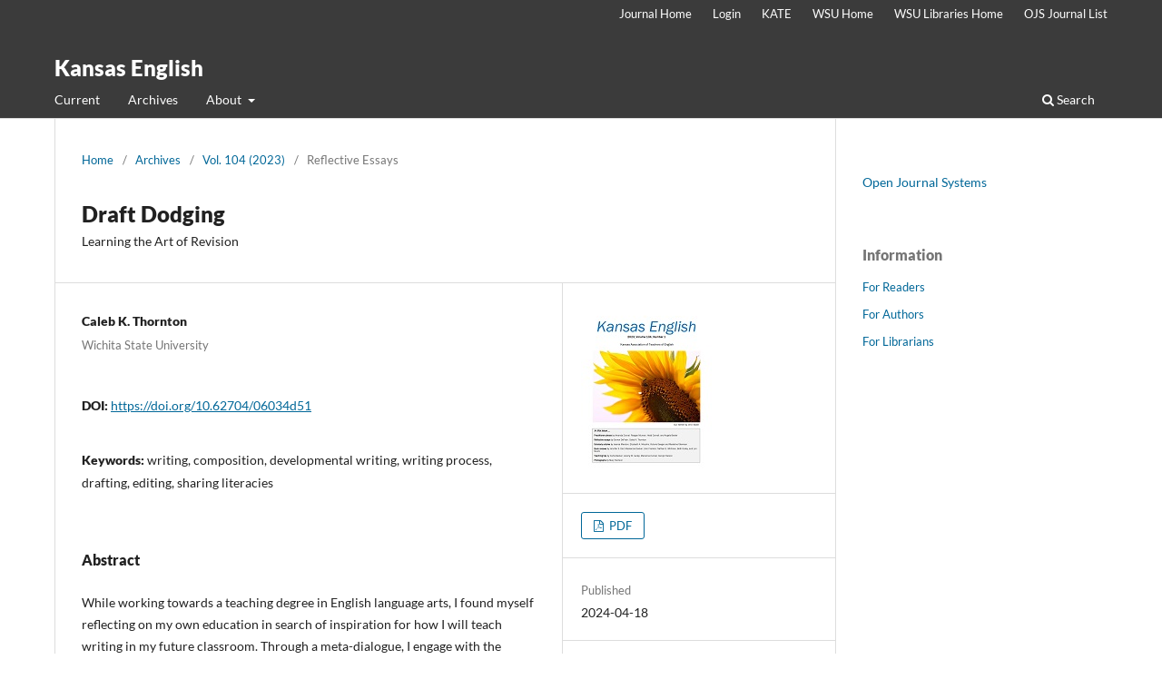

--- FILE ---
content_type: text/html; charset=utf-8
request_url: https://journals.wichita.edu/index.php/ke/article/view/399
body_size: 4864
content:
<!DOCTYPE html>
<html lang="en" xml:lang="en">
<head>
	<meta charset="utf-8">
	<meta name="viewport" content="width=device-width, initial-scale=1.0">
	<title>
		Draft Dodging: Learning the Art of Revision
							| Kansas English
			</title>

	
<meta name="csrf-token" content="5uEcQPqStdLoTMJpRvOVPvbwATUGLjxVmxrMKKZm" />
<meta name="generator" content="Open Journal Systems 3.5.0.3" />
<link rel="schema.DC" href="http://purl.org/dc/elements/1.1/" />
<meta name="DC.Creator.PersonalName" content="Caleb K. Thornton"/>
<meta name="DC.Date.created" scheme="ISO8601" content="2024-04-18"/>
<meta name="DC.Date.dateSubmitted" scheme="ISO8601" content="2023-06-28"/>
<meta name="DC.Date.issued" scheme="ISO8601" content="2023-06-30"/>
<meta name="DC.Date.modified" scheme="ISO8601" content="2024-05-01"/>
<meta name="DC.Description" xml:lang="en" content="While working towards a teaching degree in English language arts, I found myself reflecting on my own education in search of inspiration for how I will teach writing in my future classroom. Through a meta-dialogue, I engage with the idea(s) of being a writer who is also a lifelong learner and a newly converted defendant for the process of revision and how to share that with my students."/>
<meta name="DC.Format" scheme="IMT" content="application/pdf"/>
<meta name="DC.Identifier" content="399"/>
<meta name="DC.Identifier.DOI" content="10.62704/06034d51"/>
<meta name="DC.Identifier.URI" content="https://journals.wichita.edu/index.php/ke/article/view/399"/>
<meta name="DC.Language" scheme="rfc5646" content="en"/>
<meta name="DC.Rights" content="http://creativecommons.org/licenses/by-nc-nd/4.0"/>
<meta name="DC.Source" content="Kansas English"/>
<meta name="DC.Source.ISSN" content="2997-4712"/>
<meta name="DC.Source.Volume" content="104"/>
<meta name="DC.Source.URI" content="https://journals.wichita.edu/index.php/ke/ke"/>
<meta name="DC.Subject" xml:lang="en" content="writing"/>
<meta name="DC.Subject" xml:lang="en" content="composition"/>
<meta name="DC.Subject" xml:lang="en" content="developmental writing"/>
<meta name="DC.Subject" xml:lang="en" content="writing process"/>
<meta name="DC.Subject" xml:lang="en" content="drafting"/>
<meta name="DC.Subject" xml:lang="en" content="editing"/>
<meta name="DC.Subject" xml:lang="en" content="sharing literacies"/>
<meta name="DC.Title" content="Draft Dodging: Learning the Art of Revision"/>
<meta name="DC.Type" content="Text.Serial.Journal"/>
<meta name="DC.Type.articleType" content="Reflective Essays"/>
<meta name="gs_meta_revision" content="1.1"/>
<meta name="citation_journal_title" content="Kansas English"/>
<meta name="citation_journal_abbrev" content="KE"/>
<meta name="citation_issn" content="2997-4712"/> 
<meta name="citation_author" content="Caleb K. Thornton"/>
<meta name="citation_author_institution" content="Wichita State University"/>
<meta name="citation_title" content="Draft Dodging: Learning the Art of Revision"/>
<meta name="citation_language" content="en"/>
<meta name="citation_date" content="2023"/>
<meta name="citation_volume" content="104"/>
<meta name="citation_doi" content="10.62704/06034d51"/>
<meta name="citation_abstract_html_url" content="https://journals.wichita.edu/index.php/ke/article/view/399"/>
<meta name="citation_abstract" xml:lang="en" content="While working towards a teaching degree in English language arts, I found myself reflecting on my own education in search of inspiration for how I will teach writing in my future classroom. Through a meta-dialogue, I engage with the idea(s) of being a writer who is also a lifelong learner and a newly converted defendant for the process of revision and how to share that with my students."/>
<meta name="citation_keywords" xml:lang="en" content="writing"/>
<meta name="citation_keywords" xml:lang="en" content="composition"/>
<meta name="citation_keywords" xml:lang="en" content="developmental writing"/>
<meta name="citation_keywords" xml:lang="en" content="writing process"/>
<meta name="citation_keywords" xml:lang="en" content="drafting"/>
<meta name="citation_keywords" xml:lang="en" content="editing"/>
<meta name="citation_keywords" xml:lang="en" content="sharing literacies"/>
<meta name="citation_pdf_url" content="https://journals.wichita.edu/index.php/ke/article/download/399/377"/>
	<link rel="stylesheet" href="https://journals.wichita.edu/index.php/ke/$$$call$$$/page/page/css?name=stylesheet" type="text/css" /><link rel="stylesheet" href="https://journals.wichita.edu/index.php/ke/$$$call$$$/page/page/css?name=font" type="text/css" /><link rel="stylesheet" href="https://journals.wichita.edu/lib/pkp/styles/fontawesome/fontawesome.css?v=3.5.0.3" type="text/css" /><link rel="stylesheet" href="https://journals.wichita.edu/plugins/themes/default/js/lib/swiper/swiper-bundle.min.css?v=3.5.0.3" type="text/css" /><link rel="stylesheet" href="https://journals.wichita.edu/plugins/generic/citationStyleLanguage/css/citationStyleLanguagePlugin.css?v=3.5.0.3" type="text/css" />
</head>
<body class="pkp_page_article pkp_op_view" dir="ltr">

	<div class="pkp_structure_page">

				<header class="pkp_structure_head" id="headerNavigationContainer" role="banner">
						 <nav class="cmp_skip_to_content" aria-label="Jump to content links">
	<a href="#pkp_content_main">Skip to main content</a>
	<a href="#siteNav">Skip to main navigation menu</a>
		<a href="#pkp_content_footer">Skip to site footer</a>
</nav>

			<div class="pkp_head_wrapper">

				<div class="pkp_site_name_wrapper">
					<button class="pkp_site_nav_toggle">
						<span>Open Menu</span>
					</button>
										<div class="pkp_site_name">
																<a href="						https://journals.wichita.edu/index.php/ke/index
					" class="is_text">Kansas English</a>
										</div>
				</div>

				
				<nav class="pkp_site_nav_menu" aria-label="Site Navigation">
					<a id="siteNav"></a>
					<div class="pkp_navigation_primary_row">
						<div class="pkp_navigation_primary_wrapper">
																				<ul id="navigationPrimary" class="pkp_navigation_primary pkp_nav_list">
								<li class="">
				<a href="https://journals.wichita.edu/index.php/ke/issue/current">
					Current
				</a>
							</li>
								<li class="">
				<a href="https://journals.wichita.edu/index.php/ke/issue/archive">
					Archives
				</a>
							</li>
															<li class="">
				<a href="https://journals.wichita.edu/index.php/ke/about">
					About
				</a>
									<ul>
																					<li class="">
									<a href="https://journals.wichita.edu/index.php/ke/about">
										About the Journal
									</a>
								</li>
																												<li class="">
									<a href="https://journals.wichita.edu/index.php/ke/about/submissions">
										Submissions
									</a>
								</li>
																												<li class="">
									<a href="https://journals.wichita.edu/index.php/ke/editorialBoard">
										Editorial Board
									</a>
								</li>
																																									<li class="">
									<a href="https://journals.wichita.edu/index.php/ke/about/contact">
										Contact
									</a>
								</li>
																		</ul>
							</li>
			</ul>

				

																						<div class="pkp_navigation_search_wrapper">
									<a href="https://journals.wichita.edu/index.php/ke/search" class="pkp_search pkp_search_desktop">
										<span class="fa fa-search" aria-hidden="true"></span>
										Search
									</a>
								</div>
													</div>
					</div>
					<div class="pkp_navigation_user_wrapper" id="navigationUserWrapper">
							<ul id="navigationUser" class="pkp_navigation_user pkp_nav_list">
								<li class="profile">
				<a href="https://journals.wichita.edu/index.php/ke">
					Journal Home
				</a>
							</li>
															<li class="profile">
				<a href="https://journals.wichita.edu/index.php/ke/login">
					Login
				</a>
							</li>
															<li class="profile">
				<a href="https://www.kansasenglish.org/kansas-english.html">
					KATE
				</a>
							</li>
								<li class="profile">
				<a href="https://www.wichita.edu/">
					WSU Home
				</a>
							</li>
								<li class="profile">
				<a href="https://libraries.wichita.edu/home">
					WSU Libraries Home
				</a>
							</li>
								<li class="profile">
				<a href="https://journals.wichita.edu/index.php">
					OJS Journal List
				</a>
							</li>
			</ul>

					</div>
				</nav>
			</div><!-- .pkp_head_wrapper -->
		</header><!-- .pkp_structure_head -->

						<div class="pkp_structure_content has_sidebar">
			<div class="pkp_structure_main" role="main">
				<a id="pkp_content_main"></a>

<div class="page page_article">
			<nav class="cmp_breadcrumbs" role="navigation" aria-label="You are here:">
	<ol>
		<li>
			<a href="https://journals.wichita.edu/index.php/ke/index">
				Home
			</a>
			<span class="separator">/</span>
		</li>
		<li>
			<a href="https://journals.wichita.edu/index.php/ke/issue/archive">
				Archives
			</a>
			<span class="separator">/</span>
		</li>
					<li>
				<a href="https://journals.wichita.edu/index.php/ke/issue/view/38">
					Vol. 104 (2023)
				</a>
				<span class="separator">/</span>
			</li>
				<li class="current" aria-current="page">
			<span aria-current="page">
									Reflective Essays
							</span>
		</li>
	</ol>
</nav>
	
		  	 <article class="obj_article_details">

		
	<h1 class="page_title">
		Draft Dodging
	</h1>

			<h2 class="subtitle">
			Learning the Art of Revision
		</h2>
	
	<div class="row">
		<div class="main_entry">

							<section class="item authors">
					<h2 class="pkp_screen_reader">Authors</h2>
					<ul class="authors">
											<li>
							<span class="name">
								Caleb K. Thornton
							</span>
															<span class="affiliation">
																			<span>Wichita State University</span>
																																					</span>
																																		</li>
										</ul>
				</section>
			
																	<section class="item doi">
					<h2 class="label">
												DOI: 
					</h2>
					<span class="value">
						<a href="https://doi.org/10.62704/06034d51">
							https://doi.org/10.62704/06034d51
						</a>
					</span>
				</section>
			

									<section class="item keywords">
				<h2 class="label">
										Keywords: 
				</h2>
				<span class="value">
											writing, 											composition, 											developmental writing, 											writing process, 											drafting, 											editing, 											sharing literacies									</span>
			</section>
			
										<section class="item abstract">
					<h2 class="label">Abstract</h2>
					<p>While working towards a teaching degree in English language arts, I found myself reflecting on my own education in search of inspiration for how I will teach writing in my future classroom. Through a meta-dialogue, I engage with the idea(s) of being a writer who is also a lifelong learner and a newly converted defendant for the process of revision and how to share that with my students.</p>
				</section>
			
			

										
				<section class="item downloads_chart">
					<h2 class="label">
						Downloads
					</h2>
					<div class="value">
						<canvas class="usageStatsGraph" data-object-type="Submission" data-object-id="399"></canvas>
						<div class="usageStatsUnavailable" data-object-type="Submission" data-object-id="399">
							Download data is not yet available.
						</div>
					</div>
				</section>
			
																																<section class="item author_bios">
					<h2 class="label">
													Author Biography
											</h2>
					<ul class="authors">
																		<li class="sub_item">
								<div class="label">
																																							Caleb K. Thornton,  Wichita State University 
																	</div>
								<div class="value">
									<p>Caleb K. Thornton (he/him) is a graduate of Wichita State's English Education program with a dual-major bachelor's degree in English Education and English with a minor in Linguistics and a Film Studies certificate. Thornton presented at the Kansas Association of Teachers of English (KATE) Conference in fall 2022 and is currently preparing to present at the National Council of Teachers of English (NCTE) Convention in Columbus, Ohio, this November. He is a member of NCTE, KATE, and the Assembly on Literature for Adolescents of NCTE (ALAN) and can be reached at <a href="mailto:calebthornton.wsu@gmail.com">calebthornton.wsu@gmail.com</a>.</p>
								</div>
							</li>
																</ul>
				</section>
			
										<section class="item references">
					<h2 class="label">
						References
					</h2>
					<div class="value">
																								</div>
				</section>
			
		</div><!-- .main_entry -->

		<div class="entry_details">

										<div class="item cover_image">
					<div class="sub_item">
													<a href="https://journals.wichita.edu/index.php/ke/issue/view/38">
								<img src="https://journals.wichita.edu/public/journals/4/cover_issue_38_en_US.jpg" alt="Kansas English, v.104">
							</a>
											</div>
				</div>
			
										<div class="item galleys">
					<h2 class="pkp_screen_reader">
						Downloads
					</h2>
					<ul class="value galleys_links">
													<li>
								
	
													

<a class="obj_galley_link pdf" href="https://journals.wichita.edu/index.php/ke/article/view/399/377">
		
	PDF

	</a>
							</li>
											</ul>
				</div>
						
						<div class="item published">
				<section class="sub_item">
					<h2 class="label">
						Published
					</h2>
					<div class="value">
																			<span>2024-04-18</span>
																	</div>
				</section>
							</div>
			
						
										<div class="item issue">

											<section class="sub_item">
							<h2 class="label">
								Issue
							</h2>
							<div class="value">
								<a class="title" href="https://journals.wichita.edu/index.php/ke/issue/view/38">
									Vol. 104 (2023)
								</a>
							</div>
						</section>
					
											<section class="sub_item">
							<h2 class="label">
								Section
							</h2>
							<div class="value">
								Reflective Essays
							</div>
						</section>
					
									</div>
			
						
										<div class="item copyright">
					<h2 class="label">
						License
					</h2>
																									<a rel="license" href="https://creativecommons.org/licenses/by-nc-nd/4.0/"><img alt="Creative Commons License" src="//i.creativecommons.org/l/by-nc-nd/4.0/88x31.png" /></a><p>This work is licensed under a <a rel="license" href="https://creativecommons.org/licenses/by-nc-nd/4.0/">Creative Commons Attribution-NonCommercial-NoDerivatives 4.0 International License</a>.</p>
																
				</div>
			
				<div class="item citation">
		<section class="sub_item citation_display">
			<h2 class="label">
				How to Cite
			</h2>
			<div class="value">
				<div id="citationOutput" role="region" aria-live="polite">
					<div class="csl-bib-body">
  <div class="csl-entry">Draft Dodging: Learning the Art of Revision. (2024). <i>Kansas English</i>, <i>104</i>. <a href="https://doi.org/10.62704/06034d51">https://doi.org/10.62704/06034d51</a></div>
</div>
				</div>
				<div class="citation_formats">
					<button class="citation_formats_button label" aria-controls="cslCitationFormats" aria-expanded="false" data-csl-dropdown="true">
						More Citation Formats
					</button>
					<div id="cslCitationFormats" class="citation_formats_list" aria-hidden="true">
						<ul class="citation_formats_styles">
															<li>
									<a
											rel="nofollow"
											aria-controls="citationOutput"
											href="https://journals.wichita.edu/index.php/ke/citationstylelanguage/get/acm-sig-proceedings?submissionId=399&amp;publicationId=345&amp;issueId=38"
											data-load-citation
											data-json-href="https://journals.wichita.edu/index.php/ke/citationstylelanguage/get/acm-sig-proceedings?submissionId=399&amp;publicationId=345&amp;issueId=38&amp;return=json"
									>
										ACM
									</a>
								</li>
															<li>
									<a
											rel="nofollow"
											aria-controls="citationOutput"
											href="https://journals.wichita.edu/index.php/ke/citationstylelanguage/get/acs-nano?submissionId=399&amp;publicationId=345&amp;issueId=38"
											data-load-citation
											data-json-href="https://journals.wichita.edu/index.php/ke/citationstylelanguage/get/acs-nano?submissionId=399&amp;publicationId=345&amp;issueId=38&amp;return=json"
									>
										ACS
									</a>
								</li>
															<li>
									<a
											rel="nofollow"
											aria-controls="citationOutput"
											href="https://journals.wichita.edu/index.php/ke/citationstylelanguage/get/apa?submissionId=399&amp;publicationId=345&amp;issueId=38"
											data-load-citation
											data-json-href="https://journals.wichita.edu/index.php/ke/citationstylelanguage/get/apa?submissionId=399&amp;publicationId=345&amp;issueId=38&amp;return=json"
									>
										APA
									</a>
								</li>
															<li>
									<a
											rel="nofollow"
											aria-controls="citationOutput"
											href="https://journals.wichita.edu/index.php/ke/citationstylelanguage/get/associacao-brasileira-de-normas-tecnicas?submissionId=399&amp;publicationId=345&amp;issueId=38"
											data-load-citation
											data-json-href="https://journals.wichita.edu/index.php/ke/citationstylelanguage/get/associacao-brasileira-de-normas-tecnicas?submissionId=399&amp;publicationId=345&amp;issueId=38&amp;return=json"
									>
										ABNT
									</a>
								</li>
															<li>
									<a
											rel="nofollow"
											aria-controls="citationOutput"
											href="https://journals.wichita.edu/index.php/ke/citationstylelanguage/get/chicago-author-date?submissionId=399&amp;publicationId=345&amp;issueId=38"
											data-load-citation
											data-json-href="https://journals.wichita.edu/index.php/ke/citationstylelanguage/get/chicago-author-date?submissionId=399&amp;publicationId=345&amp;issueId=38&amp;return=json"
									>
										Chicago
									</a>
								</li>
															<li>
									<a
											rel="nofollow"
											aria-controls="citationOutput"
											href="https://journals.wichita.edu/index.php/ke/citationstylelanguage/get/harvard-cite-them-right?submissionId=399&amp;publicationId=345&amp;issueId=38"
											data-load-citation
											data-json-href="https://journals.wichita.edu/index.php/ke/citationstylelanguage/get/harvard-cite-them-right?submissionId=399&amp;publicationId=345&amp;issueId=38&amp;return=json"
									>
										Harvard
									</a>
								</li>
															<li>
									<a
											rel="nofollow"
											aria-controls="citationOutput"
											href="https://journals.wichita.edu/index.php/ke/citationstylelanguage/get/ieee?submissionId=399&amp;publicationId=345&amp;issueId=38"
											data-load-citation
											data-json-href="https://journals.wichita.edu/index.php/ke/citationstylelanguage/get/ieee?submissionId=399&amp;publicationId=345&amp;issueId=38&amp;return=json"
									>
										IEEE
									</a>
								</li>
															<li>
									<a
											rel="nofollow"
											aria-controls="citationOutput"
											href="https://journals.wichita.edu/index.php/ke/citationstylelanguage/get/modern-language-association?submissionId=399&amp;publicationId=345&amp;issueId=38"
											data-load-citation
											data-json-href="https://journals.wichita.edu/index.php/ke/citationstylelanguage/get/modern-language-association?submissionId=399&amp;publicationId=345&amp;issueId=38&amp;return=json"
									>
										MLA
									</a>
								</li>
															<li>
									<a
											rel="nofollow"
											aria-controls="citationOutput"
											href="https://journals.wichita.edu/index.php/ke/citationstylelanguage/get/turabian-fullnote-bibliography?submissionId=399&amp;publicationId=345&amp;issueId=38"
											data-load-citation
											data-json-href="https://journals.wichita.edu/index.php/ke/citationstylelanguage/get/turabian-fullnote-bibliography?submissionId=399&amp;publicationId=345&amp;issueId=38&amp;return=json"
									>
										Turabian
									</a>
								</li>
															<li>
									<a
											rel="nofollow"
											aria-controls="citationOutput"
											href="https://journals.wichita.edu/index.php/ke/citationstylelanguage/get/vancouver?submissionId=399&amp;publicationId=345&amp;issueId=38"
											data-load-citation
											data-json-href="https://journals.wichita.edu/index.php/ke/citationstylelanguage/get/vancouver?submissionId=399&amp;publicationId=345&amp;issueId=38&amp;return=json"
									>
										Vancouver
									</a>
								</li>
															<li>
									<a
											rel="nofollow"
											aria-controls="citationOutput"
											href="https://journals.wichita.edu/index.php/ke/citationstylelanguage/get/ama?submissionId=399&amp;publicationId=345&amp;issueId=38"
											data-load-citation
											data-json-href="https://journals.wichita.edu/index.php/ke/citationstylelanguage/get/ama?submissionId=399&amp;publicationId=345&amp;issueId=38&amp;return=json"
									>
										AMA
									</a>
								</li>
													</ul>
													<div class="label">
								Download Citation
							</div>
							<ul class="citation_formats_styles">
																	<li>
										<a href="https://journals.wichita.edu/index.php/ke/citationstylelanguage/download/ris?submissionId=399&amp;publicationId=345&amp;issueId=38">
											<span class="fa fa-download"></span>
											Endnote/Zotero/Mendeley (RIS)
										</a>
									</li>
																	<li>
										<a href="https://journals.wichita.edu/index.php/ke/citationstylelanguage/download/bibtex?submissionId=399&amp;publicationId=345&amp;issueId=38">
											<span class="fa fa-download"></span>
											BibTeX
										</a>
									</li>
															</ul>
											</div>
				</div>
			</div>
		</section>
	</div>


		</div><!-- .entry_details -->
	</div><!-- .row -->

</article>

	

</div><!-- .page -->

	</div><!-- pkp_structure_main -->

									<div class="pkp_structure_sidebar left" role="complementary">
				<div class="pkp_block block_developed_by">
	<h2 class="pkp_screen_reader">
		Developed By
	</h2>

	<div class="content">
		<a href="https://pkp.sfu.ca/ojs/">
			Open Journal Systems
		</a>
	</div>
</div>
<div class="pkp_block block_information">
	<h2 class="title">Information</h2>
	<div class="content">
		<ul>
							<li>
					<a href="https://journals.wichita.edu/index.php/ke/information/readers">
						For Readers
					</a>
				</li>
										<li>
					<a href="https://journals.wichita.edu/index.php/ke/information/authors">
						For Authors
					</a>
				</li>
										<li>
					<a href="https://journals.wichita.edu/index.php/ke/information/librarians">
						For Librarians
					</a>
				</li>
					</ul>
	</div>
</div>

			</div><!-- pkp_sidebar.left -->
			</div><!-- pkp_structure_content -->

<div class="pkp_structure_footer_wrapper" role="contentinfo">
	<a id="pkp_content_footer"></a>

	<div class="pkp_structure_footer">

		
		<div class="pkp_brand_footer">
			<a href="https://journals.wichita.edu/index.php/ke/about/aboutThisPublishingSystem">
				<img alt="More information about the publishing system, Platform and Workflow by OJS/PKP." src="https://journals.wichita.edu/templates/images/ojs_brand.png">
			</a>
		</div>
	</div>
</div><!-- pkp_structure_footer_wrapper -->

</div><!-- pkp_structure_page -->

<script src="https://journals.wichita.edu/js/build/jquery/jquery.min.js?v=3.5.0.3" type="text/javascript"></script><script src="https://journals.wichita.edu/js/build/jquery-ui/jquery-ui.min.js?v=3.5.0.3" type="text/javascript"></script><script src="https://journals.wichita.edu/plugins/themes/default/js/lib/popper/popper.js?v=3.5.0.3" type="text/javascript"></script><script src="https://journals.wichita.edu/plugins/themes/default/js/lib/bootstrap/util.js?v=3.5.0.3" type="text/javascript"></script><script src="https://journals.wichita.edu/plugins/themes/default/js/lib/bootstrap/dropdown.js?v=3.5.0.3" type="text/javascript"></script><script src="https://journals.wichita.edu/plugins/themes/default/js/lib/swiper/swiper-bundle.min.js?v=3.5.0.3" type="text/javascript"></script><script type="text/javascript">var pkpDefaultThemeI18N = {"nextSlide":"Next slide","prevSlide":"Previous slide"}</script><script src="https://journals.wichita.edu/plugins/themes/default/js/main.js?v=3.5.0.3" type="text/javascript"></script><script src="https://journals.wichita.edu/plugins/generic/citationStyleLanguage/js/articleCitation.js?v=3.5.0.3" type="text/javascript"></script><script type="text/javascript">var pkpUsageStats = pkpUsageStats || {};pkpUsageStats.data = pkpUsageStats.data || {};pkpUsageStats.data.Submission = pkpUsageStats.data.Submission || {};pkpUsageStats.data.Submission[399] = {"data":{"2024":{"4":"1","5":"3","6":"5","7":"8","8":"7","9":"8","10":"4","11":"3","12":"5"},"2025":{"1":"1","2":"3","3":"5","4":"7","5":"14","6":"9","7":"11","8":"27","9":"14","10":"30","11":"6","12":"20"},"2026":{"1":"6"}},"label":"All Downloads","color":"79,181,217","total":197};</script><script src="https://journals.wichita.edu/js/build/chart.js/chart.umd.js?v=3.5.0.3" type="text/javascript"></script><script type="text/javascript">var pkpUsageStats = pkpUsageStats || {};pkpUsageStats.locale = pkpUsageStats.locale || {};pkpUsageStats.locale.months = ["Jan","Feb","Mar","Apr","May","Jun","Jul","Aug","Sep","Oct","Nov","Dec"];pkpUsageStats.config = pkpUsageStats.config || {};pkpUsageStats.config.chartType = "bar";</script><script src="https://journals.wichita.edu/lib/pkp/js/usage-stats-chart.js?v=3.5.0.3" type="text/javascript"></script>


<script type="text/javascript" src="/_Incapsula_Resource?SWJIYLWA=719d34d31c8e3a6e6fffd425f7e032f3&ns=2&cb=915109429" async></script></body>
</html>


--- FILE ---
content_type: text/css;charset=utf-8
request_url: https://journals.wichita.edu/index.php/ke/$$$call$$$/page/page/css?name=font
body_size: -416
content:
@font-face{font-family:'Lato';font-style:normal;font-weight:400;src:url('//journals.wichita.edu/plugins/themes/default/fonts/lato-v17-latin-ext_latin-regular.eot');src:local(''),url('//journals.wichita.edu/plugins/themes/default/fonts/lato-v17-latin-ext_latin-regular.eot?#iefix') format('embedded-opentype'),url('//journals.wichita.edu/plugins/themes/default/fonts/lato-v17-latin-ext_latin-regular.woff2') format('woff2'),url('//journals.wichita.edu/plugins/themes/default/fonts/lato-v17-latin-ext_latin-regular.woff') format('woff'),url('//journals.wichita.edu/plugins/themes/default/fonts/lato-v17-latin-ext_latin-regular.ttf') format('truetype'),url('//journals.wichita.edu/plugins/themes/default/fonts/lato-v17-latin-ext_latin-regular.svg#Lato') format('svg');font-display:swap}@font-face{font-family:'Lato';font-style:italic;font-weight:400;src:url('//journals.wichita.edu/plugins/themes/default/fonts/lato-v17-latin-ext_latin-italic.eot');src:local(''),url('//journals.wichita.edu/plugins/themes/default/fonts/lato-v17-latin-ext_latin-italic.eot?#iefix') format('embedded-opentype'),url('//journals.wichita.edu/plugins/themes/default/fonts/lato-v17-latin-ext_latin-italic.woff2') format('woff2'),url('//journals.wichita.edu/plugins/themes/default/fonts/lato-v17-latin-ext_latin-italic.woff') format('woff'),url('//journals.wichita.edu/plugins/themes/default/fonts/lato-v17-latin-ext_latin-italic.ttf') format('truetype'),url('//journals.wichita.edu/plugins/themes/default/fonts/lato-v17-latin-ext_latin-italic.svg#Lato') format('svg');font-display:swap}@font-face{font-family:'Lato';font-style:normal;font-weight:900;src:url('//journals.wichita.edu/plugins/themes/default/fonts/lato-v17-latin-ext_latin-900.eot');src:local(''),url('//journals.wichita.edu/plugins/themes/default/fonts/lato-v17-latin-ext_latin-900.eot?#iefix') format('embedded-opentype'),url('//journals.wichita.edu/plugins/themes/default/fonts/lato-v17-latin-ext_latin-900.woff2') format('woff2'),url('//journals.wichita.edu/plugins/themes/default/fonts/lato-v17-latin-ext_latin-900.woff') format('woff'),url('//journals.wichita.edu/plugins/themes/default/fonts/lato-v17-latin-ext_latin-900.ttf') format('truetype'),url('//journals.wichita.edu/plugins/themes/default/fonts/lato-v17-latin-ext_latin-900.svg#Lato') format('svg');font-display:swap}@font-face{font-family:'Lato';font-style:italic;font-weight:900;src:url('//journals.wichita.edu/plugins/themes/default/fonts/lato-v17-latin-ext_latin-900italic.eot');src:local(''),url('//journals.wichita.edu/plugins/themes/default/fonts/lato-v17-latin-ext_latin-900italic.eot?#iefix') format('embedded-opentype'),url('//journals.wichita.edu/plugins/themes/default/fonts/lato-v17-latin-ext_latin-900italic.woff2') format('woff2'),url('//journals.wichita.edu/plugins/themes/default/fonts/lato-v17-latin-ext_latin-900italic.woff') format('woff'),url('//journals.wichita.edu/plugins/themes/default/fonts/lato-v17-latin-ext_latin-900italic.ttf') format('truetype'),url('//journals.wichita.edu/plugins/themes/default/fonts/lato-v17-latin-ext_latin-900italic.svg#Lato') format('svg');font-display:swap}

--- FILE ---
content_type: application/javascript
request_url: https://journals.wichita.edu/_Incapsula_Resource?SWJIYLWA=719d34d31c8e3a6e6fffd425f7e032f3&ns=2&cb=915109429
body_size: 19782
content:
var _0xbb86=['\x77\x34\x4c\x44\x6a\x63\x4b\x65\x47\x73\x4b\x6d\x77\x70\x64\x4c\x77\x35\x7a\x44\x70\x63\x4f\x2f\x45\x63\x4b\x6b\x62\x43\x58\x44\x71\x73\x4b\x6e\x77\x6f\x72\x44\x70\x4d\x4f\x77\x77\x36\x73\x52\x77\x36\x72\x43\x75\x73\x4f\x72\x46\x51\x6b\x77\x49\x6e\x6f\x57\x63\x63\x4b\x62\x77\x71\x50\x43\x67\x77\x3d\x3d','\x77\x71\x62\x43\x75\x4d\x4b\x55\x77\x71\x76\x44\x72\x68\x4c\x44\x71\x32\x49\x58\x4e\x58\x55\x42','\x77\x37\x54\x43\x72\x38\x4b\x4a\x50\x4d\x4b\x72\x77\x37\x58\x44\x6e\x73\x4b\x6c\x77\x72\x55\x3d','\x77\x70\x68\x68\x48\x4d\x4b\x43\x77\x35\x51\x6a\x77\x6f\x6f\x58\x77\x35\x38\x37\x4d\x4d\x4f\x4b\x50\x6b\x2f\x43\x67\x56\x4d\x43\x77\x37\x52\x4e\x4c\x73\x4b\x61','\x64\x55\x6e\x43\x68\x77\x3d\x3d','\x77\x6f\x31\x34\x48\x4d\x4b\x4f\x77\x34\x34\x3d','\x77\x34\x6e\x44\x68\x47\x31\x6b\x77\x35\x35\x6c','\x54\x58\x37\x43\x68\x63\x4f\x57\x77\x6f\x59\x3d','\x77\x35\x58\x44\x6a\x6e\x4d\x3d','\x45\x38\x4b\x77\x77\x70\x48\x43\x75\x38\x4f\x42\x59\x38\x4f\x47','\x66\x38\x4f\x32\x77\x35\x73\x47\x47\x73\x4b\x7a\x54\x67\x38\x3d','\x77\x70\x68\x43\x41\x77\x3d\x3d','\x4c\x67\x58\x44\x6e\x4d\x4f\x55\x51\x73\x4f\x50','\x4a\x33\x56\x4b','\x77\x6f\x56\x71\x4f\x6a\x7a\x43\x6f\x4d\x4f\x6b\x77\x36\x67\x62\x41\x73\x4b\x4b\x58\x67\x3d\x3d','\x77\x36\x64\x6b\x77\x35\x37\x43\x76\x63\x4b\x34\x77\x36\x67\x43\x47\x6d\x6b\x46\x77\x36\x73\x3d','\x55\x73\x4f\x47\x61\x48\x2f\x43\x6c\x77\x6a\x43\x67\x31\x73\x3d','\x77\x36\x35\x6e\x77\x36\x30\x3d','\x77\x35\x30\x6a\x43\x46\x70\x39\x77\x34\x31\x6e\x77\x6f\x58\x44\x6d\x4d\x4b\x69','\x43\x73\x4b\x4a\x77\x37\x55\x54\x77\x72\x72\x43\x72\x4d\x4b\x5a\x77\x72\x42\x2b','\x57\x51\x62\x44\x67\x38\x4b\x7a','\x62\x44\x4d\x47\x77\x71\x44\x44\x72\x51\x67\x3d','\x77\x72\x7a\x43\x73\x73\x4f\x48\x77\x72\x6f\x3d','\x4c\x63\x4f\x75\x77\x6f\x44\x44\x6c\x63\x4f\x62\x52\x67\x3d\x3d','\x77\x72\x70\x55\x4f\x73\x4b\x49\x42\x63\x4f\x41\x77\x37\x67\x3d','\x77\x6f\x72\x43\x68\x73\x4b\x78','\x77\x34\x34\x57\x61\x77\x3d\x3d','\x77\x70\x37\x43\x73\x73\x4f\x58','\x53\x54\x6b\x42','\x77\x35\x76\x44\x6d\x78\x45\x3d','\x4b\x63\x4b\x66\x77\x37\x4d\x3d','\x43\x63\x4f\x51\x5a\x33\x4c\x43\x6a\x51\x37\x43\x6d\x42\x56\x50\x77\x6f\x68\x76\x4c\x54\x54\x43\x6d\x45\x70\x4a','\x77\x36\x48\x44\x6b\x38\x4b\x32','\x77\x35\x64\x35\x77\x37\x70\x61','\x77\x35\x59\x59\x5a\x78\x6a\x43\x68\x73\x4f\x64\x77\x71\x58\x44\x72\x73\x4f\x4b','\x77\x34\x64\x71\x77\x72\x44\x44\x74\x38\x4f\x6e\x77\x34\x51\x3d','\x42\x38\x4b\x63\x43\x73\x4b\x54\x77\x34\x49\x74\x77\x70\x54\x44\x6d\x42\x77\x34\x4b\x63\x4f\x64\x77\x6f\x6b\x75\x44\x73\x4f\x58','\x41\x52\x54\x44\x6d\x73\x4f\x2f\x63\x67\x3d\x3d','\x65\x68\x77\x67\x53\x73\x4b\x74\x77\x34\x30\x3d','\x77\x71\x41\x48\x46\x67\x48\x43\x70\x7a\x6f\x4e\x5a\x41\x45\x77\x50\x53\x38\x52\x77\x36\x54\x44\x72\x56\x44\x44\x6e\x67\x3d\x3d','\x77\x36\x50\x44\x76\x38\x4b\x4b\x4d\x6a\x49\x3d','\x49\x78\x44\x44\x67\x73\x4f\x39\x56\x38\x4f\x4b\x77\x72\x6b\x3d','\x77\x34\x48\x43\x75\x6c\x45\x6a\x55\x63\x4f\x7a\x54\x42\x62\x43\x6b\x41\x62\x44\x6d\x73\x4f\x67\x77\x37\x39\x63\x77\x36\x72\x43\x6e\x73\x4b\x65\x4e\x58\x4a\x4b\x77\x71\x55\x75\x41\x4d\x4f\x35\x77\x70\x6b\x54\x77\x34\x38\x3d','\x77\x6f\x6f\x4f\x77\x71\x54\x43\x6a\x46\x6b\x3d','\x50\x63\x4b\x69\x77\x70\x45\x3d','\x46\x7a\x6e\x44\x6a\x45\x66\x44\x70\x56\x4e\x74','\x55\x47\x2f\x43\x6e\x38\x4f\x57\x77\x70\x58\x44\x69\x51\x4c\x44\x6d\x33\x48\x43\x75\x4d\x4f\x7a\x77\x70\x41\x33\x59\x68\x33\x44\x74\x4d\x4f\x34\x62\x41\x3d\x3d','\x77\x36\x4d\x37\x77\x34\x52\x70\x77\x72\x6b\x3d','\x54\x6d\x4c\x43\x69\x4d\x4f\x4c\x77\x70\x54\x44\x68\x77\x54\x44\x6d\x51\x3d\x3d','\x4c\x73\x4f\x67\x77\x70\x54\x44\x6c\x63\x4f\x51\x51\x73\x4b\x77\x77\x6f\x2f\x44\x73\x77\x39\x31\x77\x35\x74\x74\x77\x37\x66\x44\x67\x73\x4f\x39\x59\x63\x4b\x66\x53\x77\x3d\x3d','\x46\x63\x4b\x39\x77\x6f\x6a\x43\x71\x63\x4f\x4e','\x77\x72\x6b\x44\x41\x67\x7a\x43\x73\x6a\x49\x50\x62\x67\x45\x3d','\x4f\x7a\x62\x44\x6a\x4d\x4f\x43\x64\x73\x4b\x31\x77\x36\x45\x65','\x77\x34\x67\x56\x5a\x42\x62\x43\x69\x4d\x4f\x53\x77\x6f\x37\x44\x70\x4d\x4f\x41\x77\x35\x33\x44\x6a\x77\x6e\x44\x6b\x63\x4b\x74\x66\x67\x4c\x44\x6a\x41\x3d\x3d','\x77\x34\x44\x43\x6f\x73\x4b\x5a\x4d\x4d\x4b\x37\x77\x37\x6e\x44\x71\x4d\x4b\x50\x77\x72\x4e\x6a\x77\x6f\x46\x55\x77\x72\x55\x3d','\x51\x33\x50\x44\x69\x4d\x4b\x66\x77\x71\x46\x6c','\x48\x73\x4b\x59\x48\x73\x4b\x52\x77\x34\x77\x34\x77\x72\x58\x44\x70\x53\x49\x3d','\x77\x36\x6a\x44\x68\x68\x76\x43\x74\x6b\x42\x4f','\x77\x71\x46\x34\x47\x4d\x4b\x47\x77\x35\x51\x32\x77\x6f\x67\x66','\x4a\x78\x6a\x44\x6d\x38\x4f\x41\x51\x73\x4f\x55','\x49\x51\x48\x44\x6e\x73\x4f\x66\x5a\x73\x4f\x50\x77\x72\x33\x44\x68\x38\x4f\x32\x77\x35\x51\x51','\x4e\x73\x4b\x33\x77\x37\x48\x44\x71\x32\x54\x44\x6f\x51\x3d\x3d','\x77\x35\x73\x52\x59\x78\x37\x43\x6a\x4d\x4f\x5a','\x77\x6f\x49\x7a\x57\x47\x48\x44\x67\x73\x4f\x36','\x4b\x73\x4b\x75\x77\x37\x62\x44\x76\x48\x58\x44\x71\x67\x3d\x3d','\x77\x34\x44\x44\x6d\x57\x70\x77\x77\x35\x35\x2b','\x53\x58\x76\x44\x68\x4d\x4b\x65\x77\x72\x51\x3d','\x58\x4d\x4f\x41\x77\x72\x46\x58\x77\x70\x39\x5a','\x77\x37\x6f\x71\x77\x35\x6f\x3d','\x45\x67\x33\x44\x6e\x38\x4f\x35\x59\x31\x49\x3d','\x77\x35\x62\x44\x67\x47\x56\x69\x77\x35\x68\x6b','\x77\x35\x54\x43\x71\x4d\x4f\x2f\x77\x35\x39\x65\x55\x67\x3d\x3d','\x77\x34\x4e\x6c\x77\x72\x7a\x44\x74\x38\x4f\x38\x77\x35\x70\x48\x77\x72\x6a\x44\x74\x77\x3d\x3d','\x50\x4d\x4b\x64\x77\x70\x77\x68\x77\x71\x72\x43\x70\x67\x3d\x3d','\x77\x37\x48\x43\x74\x4d\x4b\x4c\x50\x38\x4b\x6b\x77\x37\x4c\x44\x74\x4d\x4b\x6c\x77\x71\x64\x67\x77\x6f\x64\x53','\x63\x77\x76\x43\x72\x41\x46\x50\x77\x70\x73\x3d','\x55\x79\x59\x67\x52\x38\x4b\x6c\x77\x35\x66\x44\x76\x48\x5a\x69\x77\x36\x30\x50','\x4c\x69\x4c\x44\x68\x4d\x4f\x46\x5a\x4d\x4b\x70','\x49\x73\x4f\x53\x77\x70\x62\x44\x73\x6b\x64\x39\x77\x72\x6b\x4b\x43\x44\x37\x44\x6b\x45\x70\x4c','\x41\x69\x33\x44\x6b\x46\x50\x44\x75\x45\x34\x3d','\x4a\x4d\x4f\x75\x77\x6f\x2f\x44\x76\x63\x4f\x43\x56\x38\x4b\x72\x77\x6f\x33\x44\x6f\x46\x56\x72\x77\x35\x46\x68\x77\x35\x44\x44\x6e\x38\x4f\x36\x59\x38\x4b\x49\x56\x67\x66\x44\x67\x57\x68\x66','\x57\x33\x62\x43\x67\x4d\x4f\x4d\x77\x6f\x62\x44\x6d\x77\x3d\x3d','\x77\x34\x6f\x4a\x77\x34\x31\x77\x77\x72\x6e\x44\x67\x43\x50\x44\x68\x47\x50\x44\x6c\x42\x6a\x43\x76\x6d\x70\x63\x56\x52\x67\x30\x77\x6f\x54\x44\x70\x44\x37\x43\x6d\x63\x4b\x54','\x47\x73\x4b\x43\x77\x37\x6b\x53\x77\x6f\x2f\x43\x75\x41\x3d\x3d','\x77\x36\x6e\x44\x6b\x52\x48\x43\x73\x46\x6c\x59\x5a\x69\x49\x77\x62\x63\x4f\x36\x54\x63\x4f\x56\x77\x34\x72\x43\x6d\x63\x4f\x59\x64\x68\x33\x43\x76\x51\x76\x43\x76\x38\x4b\x6d\x77\x37\x6e\x44\x6a\x58\x30\x46\x4b\x79\x42\x30\x53\x41\x3d\x3d','\x77\x35\x30\x42\x65\x41\x4c\x43\x6c\x63\x4f\x50','\x77\x35\x4c\x44\x6f\x51\x58\x43\x6f\x46\x5a\x5a\x65\x6a\x39\x6f\x56\x38\x4f\x58\x5a\x63\x4f\x44\x77\x34\x76\x43\x6a\x38\x4f\x44\x62\x78\x2f\x43\x68\x78\x2f\x43\x6a\x67\x3d\x3d','\x77\x35\x77\x57\x63\x67\x54\x43\x6a\x4d\x4f\x5a\x77\x72\x2f\x44\x74\x63\x4b\x57\x77\x6f\x33\x44\x69\x51\x50\x44\x68\x73\x4b\x62\x63\x42\x2f\x44\x6d\x38\x4f\x4a\x42\x47\x30\x56\x52\x30\x37\x44\x70\x73\x4f\x45\x54\x45\x48\x43\x74\x63\x4b\x57\x63\x79\x37\x43\x76\x6d\x38\x6b\x4f\x63\x4f\x79\x77\x35\x41\x3d','\x52\x38\x4b\x2f\x77\x6f\x44\x43\x76\x38\x4f\x33\x62\x4d\x4f\x47\x77\x34\x52\x69\x63\x53\x34\x54\x77\x70\x62\x44\x75\x6d\x59\x48\x77\x72\x4d\x58\x77\x70\x6e\x44\x74\x4d\x4b\x42\x4b\x63\x4f\x46\x5a\x55\x30\x66\x43\x4d\x4f\x51','\x77\x6f\x56\x30\x49\x44\x6a\x43\x72\x4d\x4f\x35\x77\x34\x52\x51\x44\x4d\x4b\x62\x45\x63\x4b\x46\x47\x38\x4b\x6b\x4b\x67\x3d\x3d','\x77\x6f\x48\x44\x6b\x73\x4f\x4a\x50\x53\x72\x43\x70\x77\x3d\x3d','\x77\x6f\x6f\x4b\x77\x72\x72\x43\x69\x6c\x56\x54\x77\x71\x45\x3d','\x49\x63\x4f\x52\x77\x70\x54\x44\x6b\x56\x4e\x6c\x77\x37\x67\x56\x44\x44\x76\x44\x6a\x45\x78\x58\x51\x67\x3d\x3d','\x77\x35\x66\x44\x6d\x63\x4b\x43\x44\x73\x4b\x37\x77\x6f\x6f\x3d','\x77\x34\x56\x4d\x4c\x73\x4b\x33\x77\x70\x76\x44\x6c\x73\x4b\x31','\x77\x35\x34\x71\x45\x56\x46\x2f\x77\x34\x51\x64\x77\x6f\x7a\x44\x6d\x73\x4b\x6f\x77\x6f\x30\x47\x77\x70\x45\x42','\x77\x70\x74\x77\x47\x63\x4b\x55\x77\x34\x34\x78','\x4b\x63\x4b\x58\x77\x70\x6f\x78\x77\x72\x76\x43\x70\x73\x4b\x4c','\x77\x34\x42\x74\x77\x34\x6e\x43\x6d\x38\x4b\x69\x77\x37\x55\x34\x45\x6e\x4d\x64\x77\x71\x38\x3d','\x77\x72\x72\x43\x73\x73\x4f\x46\x77\x72\x76\x44\x76\x78\x54\x44\x71\x79\x52\x45\x4f\x6d\x6c\x49\x77\x35\x6b\x3d','\x77\x37\x4a\x46\x77\x36\x51\x3d','\x77\x6f\x41\x6e\x58\x6e\x44\x44\x6c\x38\x4f\x6c\x77\x72\x48\x44\x6a\x63\x4b\x35\x55\x63\x4f\x4a\x46\x46\x37\x44\x74\x38\x4b\x41\x61\x43\x5a\x59','\x59\x42\x4c\x43\x71\x51\x64\x65','\x77\x71\x6c\x59\x4a\x38\x4b\x48\x48\x73\x4f\x59\x77\x71\x59\x36\x77\x72\x56\x6d\x77\x6f\x59\x54\x77\x36\x44\x44\x6e\x57\x50\x44\x6f\x63\x4b\x38','\x4d\x4d\x4f\x63\x77\x70\x66\x44\x68\x6c\x63\x3d','\x54\x63\x4f\x58\x77\x6f\x74\x51\x77\x70\x6c\x44\x5a\x73\x4b\x7a','\x77\x37\x6c\x70\x77\x35\x33\x43\x73\x38\x4b\x32\x77\x36\x63\x70\x45\x47\x4e\x66\x77\x72\x58\x44\x76\x42\x4d\x49\x66\x67\x48\x44\x67\x4d\x4f\x4a','\x77\x35\x6f\x32\x43\x33\x42\x79\x77\x34\x6c\x41\x77\x6f\x38\x3d','\x77\x35\x59\x59\x5a\x78\x6a\x43\x68\x73\x4f\x64\x77\x71\x58\x44\x72\x73\x4f\x4b\x77\x6f\x66\x44\x68\x52\x54\x44\x68\x73\x4b\x30\x5a\x41\x3d\x3d','\x77\x70\x6b\x58\x77\x71\x48\x43\x69\x6b\x68\x50','\x77\x6f\x76\x44\x6d\x63\x4f\x44\x50\x69\x73\x3d','\x77\x6f\x6b\x71\x52\x33\x76\x44\x6b\x63\x4f\x6f\x77\x70\x48\x44\x69\x73\x4b\x69\x44\x4d\x4b\x58\x52\x6c\x66\x44\x74\x63\x4b\x4b\x61\x54\x4e\x64\x77\x70\x7a\x44\x71\x77\x3d\x3d','\x4a\x63\x4f\x35\x77\x6f\x76\x44\x6a\x38\x4f\x44\x55\x41\x3d\x3d','\x77\x35\x4c\x43\x76\x38\x4f\x34\x77\x34\x4a\x50\x51\x6b\x50\x44\x75\x67\x68\x2f','\x77\x37\x6c\x70\x77\x35\x33\x43\x73\x38\x4b\x32\x77\x36\x63\x70\x45\x47\x4e\x66\x77\x72\x72\x44\x72\x51\x67\x73\x5a\x77\x48\x44\x6c\x4d\x4f\x66\x77\x37\x66\x44\x67\x47\x4c\x44\x6a\x58\x63\x3d','\x53\x47\x2f\x43\x68\x63\x4f\x4b\x77\x70\x63\x3d','\x77\x72\x70\x32\x4c\x51\x3d\x3d','\x77\x36\x48\x44\x6e\x78\x7a\x43\x6f\x6b\x46\x63\x62\x7a\x4d\x3d','\x77\x70\x46\x54\x49\x38\x4b\x47\x45\x73\x4f\x62\x77\x71\x59\x6c\x77\x72\x39\x4d\x77\x6f\x46\x4a\x77\x37\x37\x44\x6d\x6d\x72\x43\x72\x63\x4f\x36\x77\x72\x51\x65\x62\x6c\x37\x44\x73\x6c\x55\x35\x77\x72\x63\x36','\x62\x38\x4f\x2b\x77\x35\x73\x57\x45\x51\x3d\x3d','\x46\x63\x4f\x42\x4f\x6a\x6b\x4d\x77\x37\x66\x44\x73\x77\x3d\x3d','\x54\x57\x37\x44\x6d\x4d\x4b\x66','\x77\x36\x2f\x43\x74\x4d\x4b\x41\x4f\x38\x4b\x6f\x77\x36\x37\x44\x73\x51\x3d\x3d','\x45\x44\x7a\x44\x6c\x30\x54\x44\x6f\x30\x6f\x77\x77\x71\x67\x78\x77\x70\x42\x4c\x77\x70\x4e\x4a\x77\x35\x5a\x61\x50\x32\x44\x44\x69\x42\x52\x55','\x77\x34\x34\x59\x66\x51\x54\x43\x68\x41\x3d\x3d','\x77\x37\x6f\x76\x77\x35\x78\x35\x77\x71\x37\x44\x75\x53\x50\x44\x6c\x58\x72\x44\x6f\x77\x3d\x3d','\x44\x4d\x4f\x64\x4f\x54\x38\x47\x77\x37\x4c\x43\x6e\x4d\x4f\x79\x63\x6e\x33\x44\x71\x53\x48\x44\x76\x78\x58\x44\x68\x73\x4b\x59\x77\x6f\x62\x44\x73\x63\x4f\x6f\x55\x52\x4d\x3d','\x77\x6f\x4d\x4d\x56\x51\x3d\x3d','\x77\x35\x72\x44\x6f\x4d\x4f\x57\x77\x35\x62\x43\x75\x68\x2f\x44\x70\x67\x68\x30\x77\x72\x2f\x44\x71\x67\x3d\x3d','\x57\x67\x72\x44\x6e\x73\x4b\x6a\x48\x47\x41\x33\x77\x70\x44\x44\x6d\x73\x4b\x4f\x61\x63\x4b\x55\x77\x71\x72\x44\x72\x6e\x33\x43\x73\x32\x78\x4d\x51\x79\x46\x79\x49\x78\x41\x42\x77\x70\x38\x59\x77\x6f\x5a\x58','\x61\x51\x45\x6e\x58\x63\x4b\x32\x77\x34\x77\x3d','\x77\x34\x49\x2f\x77\x34\x70\x62\x77\x70\x44\x44\x76\x43\x2f\x44\x6e\x32\x72\x44\x72\x69\x50\x43\x6b\x30\x46\x6b\x52\x42\x49\x35\x77\x70\x2f\x44\x73\x79\x4c\x43\x69\x41\x3d\x3d','\x43\x4d\x4b\x54\x77\x37\x34\x46\x77\x70\x54\x43\x76\x4d\x4f\x53\x77\x72\x31\x6c\x54\x67\x2f\x44\x73\x4d\x4b\x51\x52\x63\x4f\x62\x77\x36\x67\x51\x77\x34\x4a\x45\x41\x63\x4b\x30\x42\x79\x74\x66\x57\x73\x4f\x66\x77\x72\x2f\x43\x71\x4d\x4b\x6c','\x51\x73\x4f\x53\x61\x6d\x6e\x43\x68\x67\x3d\x3d','\x77\x70\x38\x41\x77\x71\x62\x43\x69\x6b\x68\x4f\x77\x72\x72\x44\x74\x63\x4f\x53\x77\x36\x6b\x48','\x77\x34\x77\x57\x51\x67\x58\x43\x6b\x38\x4f\x56\x77\x72\x2f\x44\x70\x67\x3d\x3d','\x77\x34\x2f\x44\x6b\x52\x33\x43\x71\x56\x46\x63\x5a\x6e\x35\x71\x53\x38\x4f\x56\x58\x38\x4f\x66\x77\x34\x37\x44\x6e\x63\x4f\x61\x62\x51\x54\x43\x75\x78\x7a\x43\x6b\x38\x4b\x6d\x77\x72\x72\x43\x6e\x69\x6c\x49\x66\x31\x68\x6e\x53\x4d\x4f\x30\x77\x36\x58\x44\x6c\x38\x4f\x68\x59\x4d\x4b\x6d\x77\x70\x59\x34\x77\x34\x54\x43\x72\x6c\x38\x54\x4c\x4d\x4b\x68\x77\x72\x51\x6d\x77\x37\x6a\x43\x68\x4d\x4f\x74\x4b\x56\x33\x43\x68\x58\x52\x55\x4b\x38\x4b\x68\x77\x35\x7a\x44\x6c\x55\x48\x43\x72\x6a\x6a\x43\x6b\x63\x4f\x61\x77\x36\x6f\x44\x57\x53\x4c\x44\x72\x53\x2f\x44\x76\x38\x4f\x72\x4f\x63\x4b\x44\x77\x72\x54\x43\x68\x38\x4f\x75\x77\x71\x59\x4a\x77\x72\x4e\x62\x77\x6f\x6a\x43\x6c\x4d\x4b\x42\x77\x70\x6b\x3d','\x4a\x63\x4b\x75\x77\x37\x54\x44\x72\x58\x55\x3d','\x4b\x4d\x4f\x32\x4d\x77\x3d\x3d','\x63\x4d\x4f\x67\x77\x72\x30\x3d','\x4d\x38\x4f\x54\x77\x70\x2f\x44\x6c\x6c\x52\x67\x77\x72\x67\x43\x44\x51\x3d\x3d','\x45\x54\x44\x44\x69\x31\x50\x44\x70\x56\x4a\x77\x77\x72\x51\x3d','\x4a\x77\x76\x43\x6e\x63\x4b\x56\x49\x73\x4b\x71\x77\x6f\x56\x2f','\x56\x38\x4f\x58\x77\x72\x78\x42','\x77\x71\x7a\x43\x75\x4d\x4f\x58\x77\x72\x76\x44\x75\x77\x50\x44\x6f\x48\x68\x4e\x4f\x48\x55\x4d\x77\x6f\x58\x43\x69\x38\x4f\x41\x77\x34\x58\x44\x68\x38\x4b\x66\x77\x71\x6c\x71\x62\x77\x3d\x3d','\x4e\x41\x48\x44\x6e\x73\x4f\x47\x55\x77\x3d\x3d','\x4e\x51\x48\x43\x6a\x4d\x4b\x54\x4a\x73\x4b\x67\x77\x6f\x56\x34\x77\x6f\x6a\x43\x71\x41\x66\x44\x72\x41\x3d\x3d','\x77\x35\x77\x77\x48\x31\x38\x77\x77\x35\x78\x63\x77\x71\x2f\x44\x6e\x4d\x4b\x31\x77\x6f\x63\x4e\x77\x6f\x56\x61\x77\x34\x76\x43\x75\x38\x4f\x32\x77\x6f\x62\x43\x75\x46\x6c\x45\x77\x34\x51\x3d','\x44\x63\x4f\x56\x4f\x79\x34\x4d','\x77\x36\x45\x31\x77\x37\x74\x6f\x77\x71\x37\x44\x68\x79\x54\x44\x6c\x67\x3d\x3d','\x77\x72\x42\x51\x50\x38\x4b\x4b\x46\x73\x4f\x4f\x77\x37\x77\x68\x77\x71\x67\x62\x77\x70\x45\x4f\x77\x36\x66\x44\x6e\x57\x48\x43\x71\x73\x4f\x68\x77\x71\x70\x59\x4c\x68\x7a\x44\x70\x55\x38\x71','\x77\x35\x6e\x43\x75\x6b\x73\x2f\x55\x77\x3d\x3d','\x77\x72\x31\x65\x4a\x38\x4b\x4e\x46\x4d\x4f\x4d\x77\x37\x77\x6e\x77\x72\x56\x62','\x42\x51\x48\x44\x67\x67\x3d\x3d','\x53\x51\x62\x44\x68\x73\x4b\x75\x45\x48\x4a\x4e\x77\x72\x37\x44\x6a\x38\x4b\x4a','\x51\x48\x37\x44\x6a\x38\x4b\x50\x77\x71\x46\x2f\x66\x38\x4b\x73','\x61\x7a\x45\x57\x77\x71\x6e\x44\x72\x52\x49\x33\x77\x71\x35\x49\x41\x38\x4f\x6d\x77\x37\x51\x3d','\x41\x42\x7a\x44\x6b\x73\x4f\x2b\x66\x77\x3d\x3d','\x77\x36\x52\x72\x77\x35\x6e\x43\x76\x38\x4b\x30\x77\x36\x68\x7a\x46\x33\x51\x59\x77\x72\x48\x44\x70\x42\x49\x3d','\x77\x34\x38\x6e\x45\x6b\x5a\x37','\x4b\x4d\x4f\x6b\x77\x6f\x76\x44\x6d\x38\x4f\x66\x56\x77\x3d\x3d','\x77\x71\x33\x43\x75\x4d\x4f\x56\x77\x72\x37\x44\x76\x77\x3d\x3d','\x46\x6b\x5a\x67\x77\x71\x2f\x44\x6b\x6b\x49\x3d','\x77\x70\x74\x6e\x45\x63\x4b\x58\x77\x35\x4d\x64\x77\x72\x45\x58\x77\x6f\x30\x37\x4a\x63\x4b\x54\x48\x30\x6e\x43\x6a\x45\x55\x3d','\x77\x37\x41\x69\x77\x34\x46\x76\x77\x71\x6a\x44\x6e\x51\x3d\x3d','\x77\x70\x6b\x41\x77\x71\x6e\x43\x69\x56\x56\x6a\x77\x71\x72\x44\x72\x73\x4f\x53\x77\x34\x38\x62\x4f\x38\x4f\x45\x57\x38\x4b\x4e','\x44\x4d\x4b\x46\x46\x63\x4b\x4a\x77\x35\x45\x2f','\x77\x70\x42\x70\x47\x44\x37\x43\x71\x38\x4f\x49\x77\x34\x55\x52\x44\x63\x4b\x4e\x42\x73\x4b\x45\x4e\x73\x4b\x69\x4e\x38\x4b\x47\x77\x37\x52\x6b\x77\x6f\x68\x67\x43\x6b\x51\x3d','\x42\x73\x4b\x6b\x77\x6f\x33\x43\x72\x38\x4f\x63\x66\x67\x3d\x3d','\x62\x73\x4f\x32\x77\x35\x6b\x48\x47\x38\x4b\x6c\x44\x53\x4a\x30\x46\x45\x54\x44\x71\x73\x4b\x58\x41\x32\x5a\x67\x77\x36\x4d\x6b\x77\x72\x4d\x3d','\x77\x6f\x58\x43\x75\x73\x4b\x4f\x77\x71\x68\x79\x77\x36\x49\x3d','\x47\x38\x4b\x47\x77\x35\x7a\x44\x6e\x46\x58\x44\x6e\x47\x37\x43\x68\x63\x4f\x6a\x77\x72\x78\x71\x61\x77\x3d\x3d','\x4a\x54\x76\x44\x6d\x38\x4f\x66\x64\x38\x4b\x37\x77\x36\x63\x63\x77\x72\x30\x2f\x66\x53\x74\x6e\x61\x6c\x37\x43\x72\x63\x4f\x2b\x5a\x55\x30\x78\x57\x73\x4b\x4a\x44\x6e\x73\x47\x65\x58\x34\x49\x4e\x51\x3d\x3d','\x54\x38\x4f\x5a\x77\x72\x52\x52\x77\x6f\x34\x3d','\x77\x35\x6c\x52\x77\x37\x63\x3d','\x64\x54\x73\x4a\x77\x71\x6e\x44\x6e\x41\x56\x70\x77\x72\x78\x53','\x64\x63\x4f\x36\x77\x35\x6b\x45\x41\x4d\x4b\x36','\x55\x63\x4f\x78\x77\x72\x51\x47\x48\x4d\x4b\x30\x77\x72\x35\x65\x77\x35\x42\x74\x77\x35\x77\x38\x55\x58\x4c\x43\x6e\x46\x74\x69\x62\x46\x2f\x43\x68\x63\x4b\x54\x42\x54\x4d\x6d\x77\x37\x66\x43\x70\x63\x4f\x32','\x42\x56\x39\x6c\x77\x71\x6e\x44\x67\x77\x3d\x3d','\x77\x70\x54\x44\x68\x73\x4f\x56\x4b\x54\x66\x43\x75\x73\x4f\x46','\x77\x35\x4c\x44\x69\x47\x31\x6e\x77\x34\x56\x36\x64\x48\x66\x44\x70\x33\x7a\x44\x76\x46\x4a\x4f\x77\x34\x62\x44\x68\x38\x4b\x54\x62\x51\x3d\x3d','\x77\x35\x44\x44\x72\x63\x4f\x4c\x77\x34\x44\x43\x76\x43\x51\x3d','\x4a\x38\x4f\x74\x77\x6f\x33\x44\x6e\x73\x4f\x57\x54\x38\x4b\x51\x77\x6f\x6a\x44\x71\x46\x49\x3d','\x77\x72\x42\x51\x50\x38\x4b\x4b\x46\x73\x4f\x4f\x77\x37\x77\x68\x77\x71\x67\x62\x77\x6f\x63\x53\x77\x36\x7a\x44\x67\x55\x58\x43\x72\x73\x4f\x77\x77\x71\x31\x44\x42\x46\x50\x44\x6f\x31\x70\x77\x77\x71\x45\x67\x77\x37\x38\x4f\x77\x6f\x37\x44\x70\x6e\x4c\x44\x6f\x48\x35\x58\x77\x36\x73\x32\x77\x36\x6c\x57\x59\x51\x3d\x3d','\x48\x38\x4b\x63\x45\x4d\x4b\x50\x77\x34\x41\x3d','\x77\x6f\x42\x31\x4b\x69\x6e\x43\x69\x4d\x4f\x74\x77\x35\x49\x51\x44\x73\x4b\x36\x41\x73\x4b\x43\x45\x77\x3d\x3d','\x57\x38\x4f\x4b\x77\x72\x6c\x4b\x77\x6f\x39\x5a','\x77\x35\x73\x30\x48\x31\x31\x36','\x56\x38\x4f\x5a\x77\x71\x35\x4e\x77\x6f\x78\x4c\x66\x4d\x4b\x37\x4c\x63\x4f\x67\x52\x63\x4b\x73\x56\x73\x4f\x5a\x4e\x67\x54\x44\x6b\x63\x4b\x64\x77\x37\x54\x44\x73\x38\x4f\x53\x77\x70\x6f\x57\x77\x70\x54\x43\x73\x73\x4f\x6d\x77\x70\x7a\x44\x6f\x68\x66\x43\x70\x38\x4b\x44\x4b\x6d\x48\x44\x69\x73\x4b\x59\x42\x4d\x4f\x33\x77\x37\x55\x71','\x77\x34\x74\x33\x77\x37\x39\x42\x56\x67\x3d\x3d','\x42\x6b\x31\x73\x77\x71\x37\x44\x70\x31\x59\x63\x4e\x43\x4e\x67\x77\x6f\x64\x37\x77\x35\x51\x3d','\x77\x71\x77\x55\x41\x51\x62\x43\x70\x43\x67\x3d','\x43\x38\x4b\x50\x48\x63\x4b\x55\x77\x34\x45\x3d','\x77\x70\x74\x6e\x4f\x54\x4c\x43\x72\x73\x4f\x72\x77\x34\x4d\x52\x43\x4d\x4f\x51\x46\x73\x4b\x46\x46\x38\x4b\x35\x42\x63\x4b\x52\x77\x37\x42\x2b\x77\x70\x39\x4d\x44\x6b\x49\x59\x77\x72\x62\x43\x6e\x4d\x4b\x6a\x77\x34\x2f\x44\x69\x38\x4f\x56\x4a\x63\x4f\x36\x77\x71\x7a\x44\x75\x63\x4b\x38\x77\x6f\x63\x75\x52\x73\x4f\x63\x77\x37\x41\x3d','\x45\x54\x54\x44\x6c\x56\x58\x44\x71\x51\x3d\x3d','\x44\x73\x4f\x48\x4d\x69\x6b\x6f\x77\x36\x4c\x44\x6c\x38\x4f\x7a\x63\x30\x33\x44\x72\x53\x66\x44\x6c\x67\x3d\x3d','\x4f\x38\x4b\x58\x77\x70\x51\x38\x77\x72\x72\x43\x70\x67\x3d\x3d','\x48\x63\x4b\x49\x77\x37\x45\x50\x77\x70\x38\x3d','\x50\x63\x4b\x75\x77\x36\x37\x44\x73\x58\x66\x44\x73\x30\x58\x43\x71\x63\x4f\x64\x77\x35\x4e\x4a\x56\x42\x35\x79\x4c\x38\x4f\x6c\x77\x36\x6e\x44\x6d\x73\x4b\x65\x77\x6f\x7a\x44\x70\x41\x2f\x44\x70\x55\x6b\x39\x53\x78\x35\x62\x77\x36\x7a\x43\x73\x33\x34\x30\x77\x72\x6c\x57\x77\x35\x74\x52\x77\x37\x6f\x31\x77\x36\x76\x44\x76\x7a\x48\x43\x69\x33\x48\x44\x6a\x38\x4b\x53\x77\x71\x30\x3d','\x77\x36\x58\x44\x73\x73\x4b\x54\x49\x44\x37\x43\x6c\x4d\x4b\x67','\x77\x36\x39\x37\x77\x72\x72\x44\x74\x73\x4f\x38\x77\x34\x52\x42\x77\x71\x76\x44\x72\x6c\x35\x46\x4a\x57\x59\x71\x41\x38\x4b\x39\x41\x78\x6e\x43\x73\x69\x7a\x43\x6a\x44\x48\x44\x73\x63\x4b\x66\x77\x70\x6b\x3d','\x46\x63\x4f\x56\x49\x54\x49\x4f\x77\x36\x54\x44\x68\x73\x4f\x79\x64\x53\x66\x44\x72\x69\x48\x44\x6c\x67\x62\x44\x69\x67\x3d\x3d','\x58\x48\x7a\x43\x69\x4d\x4f\x4a\x77\x70\x63\x3d','\x77\x34\x48\x43\x75\x6c\x45\x6a\x55\x63\x4f\x7a\x54\x42\x62\x43\x6b\x41\x62\x44\x6e\x38\x4f\x2f\x77\x36\x39\x4a\x77\x34\x4c\x43\x6c\x38\x4b\x49\x64\x57\x70\x72\x77\x71\x6f\x39\x46\x63\x4b\x2f\x77\x34\x6c\x42\x77\x70\x33\x43\x75\x4d\x4f\x33\x77\x6f\x73\x3d','\x4d\x38\x4f\x4f\x77\x70\x37\x44\x67\x58\x4e\x75\x77\x72\x4d\x4a\x48\x51\x37\x44\x6d\x46\x46\x45','\x77\x71\x4d\x4a\x41\x67\x48\x43\x72\x44\x34\x3d','\x77\x35\x7a\x44\x67\x4d\x4b\x64\x46\x4d\x4b\x6f\x77\x70\x68\x67\x77\x35\x62\x44\x72\x38\x4b\x6c\x57\x63\x4b\x6e\x5a\x53\x4c\x44\x6a\x4d\x4b\x70\x77\x6f\x48\x44\x75\x63\x4f\x66\x77\x34\x59\x74\x77\x72\x37\x43\x73\x73\x4b\x32\x52\x52\x41\x2f\x4d\x6e\x6b\x66\x61\x73\x4b\x59','\x77\x36\x4a\x37\x77\x34\x37\x43\x71\x4d\x4b\x51\x77\x36\x45\x34\x45\x57\x55\x31\x77\x72\x66\x44\x75\x41\x63\x3d','\x77\x36\x64\x6b\x77\x34\x72\x43\x72\x73\x4b\x33\x77\x36\x6b\x76\x45\x67\x3d\x3d','\x77\x71\x52\x72\x77\x35\x51\x75\x77\x71\x44\x43\x6e\x6a\x62\x43\x68\x48\x4c\x43\x75\x69\x33\x44\x67\x6c\x4d\x79\x4d\x67\x46\x6d\x77\x35\x6a\x44\x71\x6d\x76\x44\x69\x73\x4b\x64\x77\x36\x5a\x76\x77\x34\x54\x44\x70\x48\x6a\x44\x73\x6b\x35\x73\x77\x37\x50\x44\x75\x56\x63\x79\x77\x71\x72\x43\x6e\x44\x50\x43\x69\x79\x55\x35\x54\x73\x4b\x31\x77\x72\x6f\x3d','\x4b\x73\x4b\x56\x77\x70\x6b\x37\x77\x71\x6f\x3d','\x77\x6f\x70\x46\x49\x41\x3d\x3d','\x4d\x4d\x4f\x30\x77\x70\x48\x44\x6c\x41\x3d\x3d','\x51\x42\x62\x43\x70\x67\x3d\x3d','\x4e\x73\x4f\x4f\x77\x72\x73\x3d','\x56\x63\x4f\x41\x4f\x41\x67\x64\x77\x37\x66\x44\x6d\x38\x4f\x7a\x59\x43\x48\x43\x70\x51\x3d\x3d','\x77\x34\x66\x43\x73\x63\x4f\x36\x77\x35\x6c\x50','\x77\x34\x62\x44\x6a\x73\x4b\x34\x43\x63\x4b\x39\x77\x70\x42\x36\x77\x35\x34\x3d','\x4a\x4d\x4f\x4a\x77\x70\x54\x44\x6b\x67\x3d\x3d','\x77\x34\x42\x6d\x77\x72\x62\x44\x70\x51\x3d\x3d','\x4a\x6a\x76\x44\x6e\x51\x3d\x3d','\x77\x70\x6b\x65\x77\x71\x6f\x3d','\x62\x53\x41\x63','\x49\x73\x4f\x51\x77\x71\x4d\x3d','\x4e\x4d\x4b\x2b\x77\x36\x67\x3d','\x77\x70\x70\x6c\x4b\x41\x3d\x3d','\x77\x37\x31\x6e\x77\x34\x4c\x43\x74\x41\x3d\x3d','\x45\x54\x44\x43\x69\x30\x50\x43\x76\x41\x30\x76\x77\x71\x52\x39\x77\x35\x31\x4c\x77\x6f\x4d\x75\x77\x6f\x59\x50\x63\x6a\x33\x43\x6c\x68\x73\x41\x77\x71\x6b\x38\x77\x34\x2f\x43\x6a\x30\x37\x44\x68\x45\x62\x44\x74\x69\x66\x44\x71\x56\x68\x4d\x77\x35\x46\x32\x4f\x63\x4b\x4c\x57\x38\x4f\x66\x54\x55\x50\x43\x6a\x63\x4f\x39\x63\x6c\x51\x31\x4e\x57\x72\x44\x76\x6b\x4e\x34\x55\x38\x4b\x68\x45\x63\x4b\x4a\x63\x38\x4f\x68\x77\x72\x50\x44\x6e\x6a\x46\x59\x77\x6f\x52\x42\x49\x38\x4b\x6b\x57\x77\x3d\x3d','\x46\x79\x44\x44\x69\x6b\x67\x3d','\x77\x35\x37\x44\x76\x42\x59\x3d','\x77\x35\x55\x59\x59\x51\x3d\x3d','\x77\x71\x6e\x43\x6a\x73\x4f\x6d','\x45\x63\x4f\x62\x50\x6a\x55\x3d','\x77\x6f\x35\x78\x56\x51\x6f\x70\x77\x70\x38\x59\x77\x34\x58\x44\x69\x63\x4b\x47\x77\x6f\x30\x37\x77\x72\x68\x5a\x77\x34\x6e\x43\x75\x73\x4f\x73\x77\x72\x48\x43\x73\x45\x68\x47\x77\x70\x76\x44\x6c\x73\x4b\x46\x52\x51\x72\x44\x6c\x6c\x54\x43\x75\x77\x6a\x43\x71\x77\x59\x5a\x56\x48\x34\x37\x77\x70\x38\x79\x77\x37\x49\x67','\x77\x35\x70\x49\x4c\x77\x3d\x3d','\x77\x70\x39\x52\x49\x67\x3d\x3d','\x4f\x77\x48\x43\x68\x73\x4b\x49','\x4e\x38\x4f\x62\x4f\x41\x3d\x3d','\x52\x6b\x50\x43\x70\x51\x3d\x3d','\x77\x35\x33\x43\x74\x63\x4f\x34\x77\x34\x74\x65\x53\x51\x3d\x3d','\x77\x35\x58\x44\x6c\x48\x42\x72','\x65\x68\x7a\x43\x6f\x67\x3d\x3d','\x4d\x4d\x4b\x65\x77\x6f\x41\x3d','\x43\x73\x4b\x50\x47\x63\x4b\x62\x77\x35\x45\x70\x77\x71\x58\x44\x6d\x77\x74\x37\x4f\x73\x4f\x57\x77\x70\x4d\x3d','\x47\x6c\x4e\x75','\x77\x34\x6f\x30\x48\x51\x3d\x3d','\x43\x56\x54\x44\x71\x4d\x4b\x43\x77\x72\x5a\x33\x59\x4d\x4b\x78\x77\x72\x6a\x44\x6a\x43\x67\x56\x77\x34\x2f\x43\x73\x38\x4f\x67\x45\x63\x4f\x46\x52\x4d\x4b\x6f\x77\x34\x74\x76\x77\x6f\x4c\x43\x72\x73\x4f\x4e\x77\x34\x6e\x44\x6c\x38\x4f\x62\x65\x63\x4f\x70\x66\x73\x4f\x59\x77\x72\x52\x51\x77\x34\x4d\x3d','\x77\x37\x2f\x44\x67\x4d\x4b\x66\x46\x51\x3d\x3d','\x77\x35\x33\x43\x75\x6b\x6b\x75\x57\x63\x4f\x2f','\x4b\x73\x4b\x64\x77\x71\x4d\x3d','\x46\x38\x4f\x52\x4f\x54\x77\x64\x77\x36\x30\x3d','\x77\x70\x42\x42\x77\x35\x7a\x44\x71\x77\x3d\x3d','\x77\x36\x37\x44\x6a\x42\x66\x43\x70\x45\x42\x59\x54\x54\x70\x37\x58\x38\x4f\x41\x56\x4d\x4f\x45','\x54\x32\x62\x44\x68\x67\x3d\x3d','\x77\x6f\x31\x36\x45\x77\x3d\x3d','\x77\x36\x39\x46\x77\x36\x63\x3d','\x4f\x53\x7a\x43\x6a\x42\x78\x59\x77\x6f\x6e\x44\x76\x63\x4b\x6b\x49\x46\x76\x44\x76\x63\x4b\x46\x77\x72\x50\x44\x6d\x30\x74\x47\x77\x37\x38\x50\x77\x70\x58\x44\x6b\x63\x4f\x37\x77\x71\x64\x75\x61\x47\x46\x50\x77\x34\x6f\x4d\x57\x38\x4b\x43\x77\x70\x54\x44\x6b\x53\x46\x72','\x77\x6f\x55\x2f\x58\x6e\x4d\x3d','\x44\x73\x4b\x35\x77\x70\x66\x43\x72\x38\x4f\x4a\x61\x73\x4f\x51','\x77\x37\x74\x6e\x77\x34\x77\x3d','\x46\x4d\x4b\x31\x77\x6f\x72\x43\x75\x4d\x4f\x48\x65\x67\x3d\x3d','\x57\x38\x4f\x2f\x77\x71\x45\x61\x46\x73\x4b\x77\x77\x71\x52\x46','\x77\x71\x78\x41\x4d\x51\x3d\x3d','\x77\x36\x4c\x43\x72\x73\x4b\x44\x4b\x73\x4b\x69\x77\x37\x44\x44\x6c\x51\x3d\x3d','\x42\x6c\x42\x74\x77\x72\x6e\x44\x67\x46\x67\x58\x50\x7a\x4d\x3d','\x77\x70\x31\x6e\x48\x73\x4b\x55\x77\x35\x55\x75\x77\x6f\x49\x3d','\x77\x71\x49\x4a\x42\x77\x3d\x3d','\x77\x37\x73\x37\x77\x35\x35\x31\x77\x72\x76\x44\x6a\x7a\x37\x44\x6e\x6e\x77\x3d','\x77\x71\x73\x49\x41\x77\x66\x43\x70\x44\x34\x73\x57\x54\x70\x64\x4d\x7a\x49\x52\x77\x34\x58\x44\x6f\x6c\x6a\x44\x6c\x58\x51\x3d','\x77\x37\x30\x6e\x43\x6c\x59\x3d','\x77\x37\x4c\x44\x75\x38\x4b\x53\x45\x7a\x37\x43\x6c\x38\x4b\x32','\x4f\x73\x4f\x32\x46\x42\x38\x73\x77\x34\x50\x44\x74\x63\x4f\x56\x54\x6b\x50\x44\x68\x78\x2f\x44\x75\x6a\x37\x44\x6f\x4d\x4b\x76\x77\x72\x2f\x44\x6c\x38\x4b\x47\x4f\x48\x62\x43\x67\x58\x50\x43\x6a\x44\x46\x58\x44\x68\x63\x44\x43\x73\x4f\x68\x77\x35\x35\x6b\x77\x71\x7a\x44\x75\x44\x59\x4a\x66\x38\x4b\x48\x4d\x73\x4b\x52\x77\x34\x42\x76\x53\x44\x6c\x6e\x41\x63\x4f\x34\x77\x6f\x44\x43\x72\x73\x4f\x49\x57\x6c\x41\x5a\x53\x73\x4f\x53\x77\x71\x51\x61\x54\x52\x63\x6d\x47\x58\x45\x71','\x51\x51\x62\x44\x6e\x73\x4b\x67\x42\x33\x38\x3d','\x77\x34\x33\x43\x6f\x4d\x4b\x66','\x52\x6b\x49\x36\x77\x71\x44\x43\x6c\x45\x31\x50\x4a\x6d\x42\x59\x77\x35\x35\x7a\x77\x6f\x55\x39\x77\x71\x4c\x44\x6a\x30\x73\x3d','\x77\x70\x51\x37\x58\x58\x76\x44\x67\x67\x3d\x3d','\x77\x35\x35\x2b\x77\x37\x4a\x47\x63\x6c\x38\x3d','\x46\x63\x4b\x30\x77\x37\x73\x3d','\x47\x52\x44\x44\x68\x41\x3d\x3d','\x44\x68\x6e\x44\x67\x67\x3d\x3d','\x77\x35\x56\x64\x4e\x41\x3d\x3d','\x54\x67\x76\x44\x6b\x63\x4b\x31\x4d\x6d\x4d\x3d','\x77\x35\x50\x43\x69\x4d\x4b\x43','\x77\x71\x44\x44\x73\x38\x4f\x32','\x77\x70\x52\x4c\x41\x67\x3d\x3d','\x77\x70\x42\x62\x42\x67\x3d\x3d','\x77\x35\x4c\x43\x75\x4d\x4f\x33\x77\x35\x35\x70\x54\x6c\x50\x44\x74\x69\x5a\x6c','\x77\x37\x42\x77\x77\x37\x59\x3d','\x77\x36\x4c\x43\x71\x63\x4b\x4d\x4b\x38\x4b\x4d\x77\x36\x67\x3d','\x77\x35\x50\x44\x72\x4d\x4b\x6d','\x62\x78\x45\x76\x58\x4d\x4b\x44\x77\x34\x73\x3d','\x45\x63\x4b\x55\x77\x34\x41\x3d','\x77\x35\x4e\x46\x77\x36\x55\x3d','\x49\x51\x6a\x44\x6b\x38\x4f\x42\x64\x38\x4f\x54','\x46\x51\x7a\x44\x75\x41\x3d\x3d','\x77\x6f\x62\x44\x6b\x38\x4f\x75','\x48\x4d\x4b\x53\x77\x37\x45\x54\x77\x72\x6a\x43\x70\x4d\x4b\x59\x77\x72\x74\x4c\x56\x41\x3d\x3d','\x77\x36\x48\x44\x6c\x38\x4b\x42','\x62\x79\x38\x47','\x55\x73\x4f\x62\x77\x34\x38\x3d','\x77\x36\x50\x43\x67\x73\x4f\x37','\x77\x35\x77\x2f\x45\x41\x3d\x3d','\x4e\x63\x4b\x70\x77\x70\x49\x3d','\x4d\x67\x62\x43\x6a\x73\x4b\x55\x43\x73\x4b\x78','\x77\x36\x50\x44\x6b\x43\x49\x3d','\x50\x38\x4b\x44\x77\x37\x38\x3d','\x77\x37\x62\x44\x74\x73\x4b\x48\x4e\x52\x54\x43\x6c\x63\x4b\x33\x77\x36\x39\x4e\x77\x71\x4d\x3d','\x77\x35\x48\x44\x69\x63\x4b\x4b\x44\x38\x4b\x4f\x77\x6f\x30\x3d','\x66\x4d\x4f\x6d\x77\x35\x6b\x3d','\x44\x63\x4b\x41\x77\x72\x67\x3d','\x65\x53\x48\x44\x67\x67\x3d\x3d','\x77\x71\x51\x6d\x77\x70\x68\x67\x77\x36\x6a\x44\x6b\x6e\x6a\x44\x6a\x54\x33\x44\x74\x32\x51\x3d','\x49\x4d\x4b\x2f\x77\x37\x54\x44\x73\x57\x51\x3d','\x77\x6f\x78\x55\x4c\x73\x4b\x6d\x43\x63\x4f\x66','\x77\x34\x76\x44\x67\x73\x4b\x56\x65\x44\x37\x43\x6c\x4d\x4b\x77\x77\x36\x74\x38\x77\x6f\x6a\x44\x6d\x32\x37\x43\x76\x57\x55\x3d','\x41\x63\x4f\x7a\x77\x70\x44\x44\x6e\x63\x4f\x4f','\x77\x36\x31\x39\x77\x71\x38\x3d','\x77\x6f\x78\x52\x77\x34\x48\x44\x70\x43\x50\x44\x70\x41\x3d\x3d','\x77\x34\x48\x44\x6c\x4d\x4b\x4a\x44\x73\x4b\x37\x77\x6f\x73\x3d','\x51\x38\x4f\x4e\x5a\x38\x4f\x53\x77\x34\x4d\x56\x77\x34\x59\x3d','\x4b\x73\x4b\x51\x77\x70\x63\x68\x77\x71\x72\x43\x70\x77\x3d\x3d','\x77\x6f\x63\x4c\x4e\x77\x3d\x3d','\x48\x68\x76\x44\x6b\x73\x4f\x76\x62\x32\x34\x5a','\x65\x68\x62\x43\x71\x78\x56\x50\x77\x6f\x41\x3d','\x77\x37\x58\x43\x70\x4d\x4b\x65\x4c\x51\x3d\x3d','\x47\x78\x44\x44\x6d\x4d\x4f\x74\x59\x30\x6b\x3d','\x4b\x38\x4f\x79\x77\x72\x6f\x3d','\x45\x46\x46\x6d\x77\x72\x66\x44\x6a\x31\x51\x3d','\x77\x6f\x5a\x32\x49\x7a\x4c\x43\x76\x51\x3d\x3d','\x77\x35\x58\x43\x6b\x38\x4f\x63\x65\x69\x4c\x44\x70\x63\x4b\x43\x59\x77\x33\x44\x6d\x79\x66\x44\x6a\x4d\x4f\x5a\x58\x73\x4f\x2b\x77\x34\x50\x44\x73\x73\x4b\x65\x77\x6f\x6a\x43\x70\x73\x4f\x41\x77\x71\x6c\x2b\x52\x6a\x64\x72\x43\x58\x33\x43\x6e\x43\x6e\x44\x6a\x79\x2f\x43\x6d\x4d\x4f\x69\x77\x71\x35\x4d\x77\x70\x55\x64\x77\x34\x6a\x44\x6f\x38\x4f\x49\x77\x70\x30\x6c\x46\x6b\x50\x43\x6d\x73\x4b\x4d\x50\x63\x4f\x4c','\x77\x34\x52\x5a\x4d\x38\x4b\x72\x77\x6f\x59\x3d','\x63\x42\x34\x4f','\x77\x37\x63\x2f\x42\x73\x4b\x36\x77\x72\x62\x44\x67\x6d\x37\x44\x72\x31\x68\x4d\x77\x71\x33\x43\x71\x4d\x4b\x57\x77\x36\x74\x61\x77\x34\x72\x44\x72\x63\x4f\x38\x63\x38\x4f\x6d\x77\x72\x34\x55\x54\x6e\x56\x76\x4c\x4d\x4f\x79\x77\x34\x6f\x34\x77\x71\x58\x44\x67\x6d\x54\x43\x71\x6a\x2f\x43\x6b\x54\x70\x70\x77\x70\x50\x43\x73\x73\x4b\x57','\x52\x73\x4f\x47\x62\x63\x4f\x51\x77\x34\x38\x79','\x77\x71\x7a\x43\x70\x73\x4f\x73','\x77\x6f\x38\x48\x57\x77\x3d\x3d','\x77\x34\x64\x63\x4c\x4d\x4b\x71','\x77\x35\x76\x43\x76\x38\x4f\x2f\x77\x34\x49\x3d','\x77\x34\x6a\x44\x71\x4d\x4b\x34','\x59\x44\x6e\x43\x6c\x77\x3d\x3d','\x59\x42\x77\x67\x53\x63\x4b\x32\x77\x35\x63\x3d','\x77\x37\x59\x79\x77\x34\x6c\x75\x77\x70\x2f\x44\x67\x53\x37\x44\x6c\x45\x2f\x44\x76\x77\x3d\x3d','\x77\x34\x62\x44\x69\x57\x4a\x78\x77\x36\x6c\x69\x50\x6e\x58\x44\x69\x6d\x63\x3d','\x46\x73\x4b\x31\x77\x34\x6b\x3d','\x4e\x63\x4b\x41\x77\x70\x73\x31\x77\x71\x72\x43\x76\x51\x3d\x3d','\x57\x51\x7a\x44\x6f\x38\x4b\x7a\x41\x58\x35\x33\x77\x71\x41\x3d','\x56\x52\x55\x67\x57\x4d\x4b\x30\x77\x6f\x6a\x43\x75\x58\x45\x30\x77\x71\x68\x42\x77\x34\x63\x6c\x51\x38\x4f\x39\x77\x34\x31\x32\x61\x53\x41\x47\x77\x71\x62\x43\x68\x38\x4b\x64\x66\x53\x44\x44\x6b\x42\x6e\x43\x75\x79\x51\x35\x4a\x73\x4b\x66\x77\x34\x34\x5a\x77\x71\x5a\x45\x77\x37\x50\x44\x6b\x57\x7a\x43\x76\x51\x3d\x3d','\x77\x70\x5a\x45\x47\x67\x3d\x3d','\x77\x37\x37\x44\x69\x78\x44\x43\x74\x6b\x42\x50','\x54\x4d\x4f\x6c\x77\x71\x41\x63\x44\x38\x4b\x6e','\x4f\x79\x7a\x44\x6c\x41\x3d\x3d','\x77\x72\x76\x44\x74\x63\x4f\x2f\x4f\x79\x72\x43\x75\x63\x4f\x41\x66\x41\x3d\x3d','\x41\x69\x72\x44\x75\x41\x3d\x3d','\x77\x36\x33\x43\x70\x4d\x4b\x44\x50\x73\x4b\x35\x77\x37\x51\x3d','\x77\x37\x78\x6b\x77\x36\x46\x56\x53\x67\x3d\x3d','\x77\x34\x50\x44\x6e\x38\x4b\x55','\x77\x34\x64\x47\x4c\x77\x3d\x3d','\x77\x35\x5a\x64\x48\x51\x3d\x3d','\x77\x34\x62\x44\x75\x45\x45\x3d','\x77\x36\x58\x44\x73\x68\x67\x3d','\x77\x72\x70\x4c\x49\x67\x3d\x3d','\x77\x34\x37\x43\x6a\x4d\x4b\x41','\x46\x73\x4b\x6f\x77\x70\x67\x3d','\x77\x34\x72\x44\x75\x42\x77\x3d','\x77\x72\x59\x44\x4a\x41\x3d\x3d','\x77\x70\x41\x4b\x77\x71\x62\x43\x6e\x6b\x68\x55','\x77\x36\x62\x44\x71\x38\x4b\x45\x4e\x43\x50\x43\x69\x41\x3d\x3d','\x77\x70\x33\x43\x74\x4d\x4f\x2f\x77\x34\x74\x50\x55\x6b\x50\x43\x72\x67\x3d\x3d','\x77\x70\x51\x4b\x4c\x41\x3d\x3d','\x77\x72\x6c\x6e\x50\x51\x3d\x3d','\x44\x38\x4b\x35\x77\x6f\x72\x43\x75\x38\x4f\x63\x5a\x51\x3d\x3d','\x77\x70\x5a\x75\x4c\x69\x6e\x43\x69\x73\x4f\x6c\x77\x35\x4d\x62\x4f\x38\x4b\x4b','\x4b\x41\x58\x44\x70\x67\x3d\x3d','\x49\x7a\x54\x44\x6a\x55\x55\x3d','\x77\x34\x4c\x43\x74\x63\x4f\x69\x77\x37\x68\x44\x54\x46\x49\x3d','\x51\x42\x6e\x44\x6c\x77\x3d\x3d','\x77\x35\x70\x7a\x77\x36\x64\x67\x57\x6b\x62\x44\x69\x51\x3d\x3d','\x77\x34\x42\x50\x77\x37\x6b\x3d','\x77\x35\x70\x54\x4f\x41\x3d\x3d','\x61\x4d\x4f\x76\x77\x37\x33\x44\x6f\x47\x44\x44\x75\x30\x50\x43\x6f\x38\x4f\x63\x77\x34\x41\x3d','\x77\x36\x4e\x6e\x77\x36\x7a\x43\x6c\x38\x4b\x46\x77\x35\x55\x70\x44\x58\x67\x66\x77\x72\x45\x3d','\x77\x35\x62\x44\x75\x73\x4f\x4e\x77\x35\x6a\x43\x6f\x54\x49\x3d','\x77\x6f\x38\x61\x63\x77\x3d\x3d','\x77\x70\x38\x65\x51\x41\x3d\x3d','\x49\x63\x4b\x77\x77\x6f\x51\x3d','\x77\x37\x56\x47\x45\x41\x6e\x43\x74\x44\x4e\x45\x4a\x41\x3d\x3d','\x77\x37\x7a\x43\x67\x4d\x4f\x52','\x66\x4d\x4f\x64\x77\x70\x41\x3d','\x77\x70\x33\x44\x68\x63\x4f\x6d','\x77\x35\x6b\x67\x51\x77\x3d\x3d','\x4d\x38\x4b\x49\x77\x35\x51\x3d','\x41\x38\x4f\x6c\x41\x51\x3d\x3d','\x48\x44\x62\x44\x6b\x67\x3d\x3d','\x77\x34\x35\x6f\x4c\x41\x3d\x3d','\x4b\x38\x4b\x33\x77\x71\x77\x3d','\x49\x38\x4f\x75\x77\x6f\x7a\x44\x6a\x38\x4f\x44\x55\x63\x4b\x78\x77\x6f\x50\x44\x74\x55\x35\x77','\x54\x73\x4f\x47\x59\x63\x4f\x43\x77\x35\x77\x39\x77\x34\x55\x6a','\x77\x72\x31\x65\x4a\x38\x4b\x51\x42\x63\x4f\x64\x77\x37\x30\x74\x77\x71\x35\x61\x77\x6f\x41\x3d','\x77\x70\x46\x6a\x4c\x53\x37\x43\x72\x73\x4f\x74\x77\x35\x49\x4d','\x77\x37\x5a\x33\x77\x70\x51\x3d','\x43\x53\x66\x44\x6e\x41\x3d\x3d','\x77\x6f\x35\x36\x4a\x77\x3d\x3d','\x77\x37\x58\x43\x73\x63\x4f\x69\x77\x34\x6b\x3d','\x77\x70\x6c\x74\x42\x4d\x4b\x7a\x77\x35\x4d\x76\x77\x6f\x49\x3d','\x77\x35\x51\x6f\x4f\x77\x3d\x3d','\x66\x47\x33\x43\x68\x73\x4b\x50\x56\x63\x4b\x50\x77\x37\x67\x55\x77\x37\x67\x6d\x4f\x33\x74\x4d\x61\x69\x48\x44\x75\x38\x4f\x34\x55\x51\x74\x30\x56\x38\x4b\x4a\x53\x7a\x4d\x45\x64\x47\x67\x61\x63\x56\x48\x44\x69\x7a\x66\x43\x72\x73\x4f\x7a\x77\x72\x55\x4e\x77\x6f\x78\x65\x77\x36\x6c\x6c','\x49\x53\x62\x44\x73\x77\x3d\x3d','\x77\x36\x6e\x43\x71\x47\x30\x3d','\x77\x35\x74\x4d\x4d\x63\x4b\x6c\x77\x6f\x62\x44\x6a\x41\x3d\x3d','\x4f\x63\x4b\x4a\x77\x35\x6f\x3d','\x77\x36\x48\x44\x6d\x78\x7a\x43\x6f\x6b\x42\x56','\x77\x35\x77\x2b\x46\x30\x42\x71\x77\x35\x73\x3d','\x58\x73\x4f\x68\x55\x77\x3d\x3d','\x55\x73\x4f\x2b\x77\x6f\x63\x3d','\x77\x34\x4a\x48\x4f\x38\x4b\x6e\x77\x70\x54\x44\x6a\x63\x4b\x2b\x53\x6a\x41\x3d','\x4b\x73\x4f\x59\x77\x70\x58\x44\x6c\x45\x5a\x68','\x49\x78\x44\x44\x75\x77\x3d\x3d','\x46\x38\x4f\x58\x63\x63\x4f\x43\x77\x35\x34\x3d','\x53\x6d\x37\x44\x6a\x38\x4b\x4c\x77\x71\x46\x2b','\x77\x34\x45\x2f\x77\x36\x55\x3d','\x62\x69\x62\x43\x74\x41\x3d\x3d','\x77\x6f\x7a\x43\x74\x73\x4f\x33\x77\x34\x42\x5a\x52\x41\x3d\x3d','\x77\x72\x44\x44\x6a\x38\x4f\x74','\x77\x70\x33\x44\x70\x4d\x4f\x4d','\x77\x6f\x55\x66\x63\x42\x33\x43\x6b\x73\x4f\x5a','\x77\x72\x67\x48\x44\x42\x33\x43\x70\x51\x3d\x3d','\x47\x68\x76\x44\x73\x77\x3d\x3d','\x77\x35\x62\x43\x74\x47\x45\x3d','\x55\x32\x58\x44\x68\x63\x4b\x4a\x77\x72\x4e\x2f\x66\x73\x4b\x6e\x77\x71\x6b\x3d','\x77\x35\x6e\x44\x73\x4d\x4f\x4d\x77\x35\x54\x43\x76\x44\x38\x3d','\x77\x6f\x7a\x43\x70\x63\x4f\x34\x77\x34\x68\x50\x52\x31\x37\x44\x76\x51\x4a\x31','\x77\x71\x49\x44\x44\x67\x2f\x43\x74\x44\x4d\x3d','\x46\x38\x4f\x63\x77\x70\x51\x3d','\x55\x38\x4f\x33\x77\x37\x55\x3d','\x77\x6f\x55\x58\x5a\x42\x33\x43\x6a\x51\x3d\x3d','\x77\x34\x31\x38\x77\x34\x77\x3d','\x77\x6f\x64\x4b\x45\x51\x3d\x3d','\x77\x35\x68\x48\x47\x77\x3d\x3d','\x77\x37\x58\x43\x72\x73\x4b\x2b\x4c\x63\x4b\x2f\x77\x37\x58\x44\x6e\x73\x4b\x6e','\x64\x44\x63\x4b\x77\x71\x76\x44\x76\x42\x51\x3d','\x4f\x6a\x6a\x44\x6c\x41\x3d\x3d','\x65\x52\x33\x43\x67\x51\x3d\x3d','\x77\x37\x4d\x46\x41\x51\x62\x43\x72\x6a\x51\x4e\x4b\x78\x5a\x6f\x50\x54\x4d\x55\x77\x34\x76\x44\x75\x46\x67\x3d','\x77\x37\x74\x74\x77\x34\x58\x43\x76\x63\x4b\x6c\x77\x36\x34\x3d','\x61\x79\x41\x65','\x62\x47\x44\x44\x6d\x77\x3d\x3d','\x77\x71\x35\x64\x50\x4d\x4b\x45\x47\x4d\x4f\x42\x77\x35\x63\x72\x77\x71\x4a\x42\x77\x70\x63\x50\x77\x37\x33\x44\x6d\x6d\x76\x43\x70\x38\x4f\x6d','\x77\x35\x45\x58\x64\x52\x54\x43\x6d\x63\x4f\x7a\x77\x72\x63\x3d','\x50\x51\x76\x43\x67\x63\x4b\x42\x50\x38\x4b\x74','\x4e\x73\x4f\x52\x77\x6f\x37\x44\x6c\x46\x74\x6e\x77\x6f\x6b\x43\x45\x54\x37\x43\x68\x45\x78\x4c\x51\x38\x4b\x4b\x47\x38\x4b\x79\x66\x63\x4b\x62\x77\x6f\x54\x44\x6d\x69\x6c\x63\x77\x72\x6e\x44\x72\x46\x63\x39\x77\x36\x78\x33\x77\x72\x63\x52\x77\x36\x6f\x44\x43\x48\x56\x61','\x77\x37\x48\x43\x72\x63\x4b\x59\x50\x73\x4b\x6b\x77\x37\x4c\x44\x67\x77\x3d\x3d','\x4a\x7a\x2f\x44\x67\x38\x4f\x52\x5a\x4d\x4b\x79','\x53\x38\x4f\x5a\x77\x71\x55\x3d','\x77\x34\x50\x43\x76\x6b\x6b\x74\x51\x73\x4f\x36','\x77\x72\x30\x55\x47\x67\x3d\x3d','\x77\x70\x63\x6e\x52\x48\x58\x44\x6e\x38\x4f\x6e\x77\x72\x72\x44\x67\x4d\x4b\x6f\x56\x73\x4f\x4a\x52\x31\x62\x43\x75\x38\x4b\x66\x5a\x6a\x4a\x54\x77\x70\x72\x44\x71\x38\x4b\x79','\x53\x63\x4f\x55\x77\x71\x31\x44\x77\x6f\x4a\x45\x56\x38\x4b\x78\x4a\x38\x4b\x36\x44\x63\x4b\x38\x55\x73\x4f\x46\x47\x51\x7a\x44\x67\x4d\x4f\x54\x77\x36\x58\x44\x67\x63\x4f\x53\x77\x6f\x49\x43\x77\x35\x76\x43\x70\x4d\x4f\x78','\x77\x34\x64\x46\x4b\x73\x4b\x6c\x77\x70\x76\x44\x69\x73\x4b\x6a','\x77\x35\x46\x7a\x77\x37\x31\x54\x52\x30\x4d\x3d','\x44\x33\x4c\x44\x6e\x63\x4f\x44\x77\x34\x44\x44\x6c\x45\x58\x44\x69\x44\x4d\x3d','\x52\x38\x4f\x44\x61\x6e\x58\x43\x6c\x77\x3d\x3d','\x66\x38\x4f\x4c\x77\x70\x49\x3d','\x45\x73\x4f\x61\x4d\x7a\x34\x52\x77\x34\x72\x44\x6c\x41\x3d\x3d','\x43\x38\x4f\x42\x4a\x44\x4d\x3d','\x4e\x73\x4f\x52\x77\x6f\x37\x44\x6c\x46\x74\x6e\x77\x71\x55\x3d','\x77\x34\x54\x43\x76\x73\x4f\x79\x77\x34\x6c\x4d\x53\x46\x6e\x44\x74\x67\x4d\x3d','\x57\x4d\x4f\x57\x61\x48\x76\x43\x6c\x77\x6b\x3d'];(function(_0x2b9c49,_0xdcb9e5){var _0x923690=function(_0x2ad187){while(--_0x2ad187){_0x2b9c49['\x70\x75\x73\x68'](_0x2b9c49['\x73\x68\x69\x66\x74']());}};var _0x4f37ab=function(){var _0x53ee13={'\x64\x61\x74\x61':{'\x6b\x65\x79':'\x63\x6f\x6f\x6b\x69\x65','\x76\x61\x6c\x75\x65':'\x74\x69\x6d\x65\x6f\x75\x74'},'\x73\x65\x74\x43\x6f\x6f\x6b\x69\x65':function(_0x52acfa,_0x31ec0d,_0x10a451,_0x278d3c){_0x278d3c=_0x278d3c||{};var _0x55436=_0x31ec0d+'\x3d'+_0x10a451;var _0x148922=0x0;for(var _0x148922=0x0,_0x2505f5=_0x52acfa['\x6c\x65\x6e\x67\x74\x68'];_0x148922<_0x2505f5;_0x148922++){var _0x333e6e=_0x52acfa[_0x148922];_0x55436+='\x3b\x20'+_0x333e6e;var _0x598c87=_0x52acfa[_0x333e6e];_0x52acfa['\x70\x75\x73\x68'](_0x598c87);_0x2505f5=_0x52acfa['\x6c\x65\x6e\x67\x74\x68'];if(_0x598c87!==!![]){_0x55436+='\x3d'+_0x598c87;}}_0x278d3c['\x63\x6f\x6f\x6b\x69\x65']=_0x55436;},'\x72\x65\x6d\x6f\x76\x65\x43\x6f\x6f\x6b\x69\x65':function(){return'\x64\x65\x76';},'\x67\x65\x74\x43\x6f\x6f\x6b\x69\x65':function(_0x1c0d95,_0x5dba40){_0x1c0d95=_0x1c0d95||function(_0x4eaa6b){return _0x4eaa6b;};var _0x52e08a=_0x1c0d95(new RegExp('\x28\x3f\x3a\x5e\x7c\x3b\x20\x29'+_0x5dba40['\x72\x65\x70\x6c\x61\x63\x65'](/([.$?*|{}()[]\/+^])/g,'\x24\x31')+'\x3d\x28\x5b\x5e\x3b\x5d\x2a\x29'));var _0x7fa5fb=function(_0x45e135,_0x136d8e){_0x45e135(++_0x136d8e);};_0x7fa5fb(_0x923690,_0xdcb9e5);return _0x52e08a?decodeURIComponent(_0x52e08a[0x1]):undefined;}};var _0x123e14=function(){var _0x1ec2b4=new RegExp('\x5c\x77\x2b\x20\x2a\x5c\x28\x5c\x29\x20\x2a\x7b\x5c\x77\x2b\x20\x2a\x5b\x27\x7c\x22\x5d\x2e\x2b\x5b\x27\x7c\x22\x5d\x3b\x3f\x20\x2a\x7d');return _0x1ec2b4['\x74\x65\x73\x74'](_0x53ee13['\x72\x65\x6d\x6f\x76\x65\x43\x6f\x6f\x6b\x69\x65']['\x74\x6f\x53\x74\x72\x69\x6e\x67']());};_0x53ee13['\x75\x70\x64\x61\x74\x65\x43\x6f\x6f\x6b\x69\x65']=_0x123e14;var _0x500419='';var _0x43e5ba=_0x53ee13['\x75\x70\x64\x61\x74\x65\x43\x6f\x6f\x6b\x69\x65']();if(!_0x43e5ba){_0x53ee13['\x73\x65\x74\x43\x6f\x6f\x6b\x69\x65'](['\x2a'],'\x63\x6f\x75\x6e\x74\x65\x72',0x1);}else if(_0x43e5ba){_0x500419=_0x53ee13['\x67\x65\x74\x43\x6f\x6f\x6b\x69\x65'](null,'\x63\x6f\x75\x6e\x74\x65\x72');}else{_0x53ee13['\x72\x65\x6d\x6f\x76\x65\x43\x6f\x6f\x6b\x69\x65']();}};_0x4f37ab();}(_0xbb86,0x104));var _0x6bb8=function(_0x2b9c49,_0xdcb9e5){_0x2b9c49=_0x2b9c49-0x0;var _0x923690=_0xbb86[_0x2b9c49];if(_0x6bb8['\x69\x6e\x69\x74\x69\x61\x6c\x69\x7a\x65\x64']===undefined){(function(){var _0x3607ce=function(){return this;};var _0x4f37ab=_0x3607ce();var _0x53ee13='\x41\x42\x43\x44\x45\x46\x47\x48\x49\x4a\x4b\x4c\x4d\x4e\x4f\x50\x51\x52\x53\x54\x55\x56\x57\x58\x59\x5a\x61\x62\x63\x64\x65\x66\x67\x68\x69\x6a\x6b\x6c\x6d\x6e\x6f\x70\x71\x72\x73\x74\x75\x76\x77\x78\x79\x7a\x30\x31\x32\x33\x34\x35\x36\x37\x38\x39\x2b\x2f\x3d';_0x4f37ab['\x61\x74\x6f\x62']||(_0x4f37ab['\x61\x74\x6f\x62']=function(_0x52acfa){var _0x31ec0d=String(_0x52acfa)['\x72\x65\x70\x6c\x61\x63\x65'](/=+$/,'');for(var _0x10a451=0x0,_0x278d3c,_0x55436,_0x21b4be=0x0,_0x148922='';_0x55436=_0x31ec0d['\x63\x68\x61\x72\x41\x74'](_0x21b4be++);~_0x55436&&(_0x278d3c=_0x10a451%0x4?_0x278d3c*0x40+_0x55436:_0x55436,_0x10a451++%0x4)?_0x148922+=String['\x66\x72\x6f\x6d\x43\x68\x61\x72\x43\x6f\x64\x65'](0xff&_0x278d3c>>(-0x2*_0x10a451&0x6)):0x0){_0x55436=_0x53ee13['\x69\x6e\x64\x65\x78\x4f\x66'](_0x55436);}return _0x148922;});}());var _0x2505f5=function(_0x333e6e,_0x598c87){var _0x1c0d95=[],_0x5dba40=0x0,_0x4eaa6b,_0x52e08a='',_0x7fa5fb='';_0x333e6e=atob(_0x333e6e);for(var _0x45e135=0x0,_0x136d8e=_0x333e6e['\x6c\x65\x6e\x67\x74\x68'];_0x45e135<_0x136d8e;_0x45e135++){_0x7fa5fb+='\x25'+('\x30\x30'+_0x333e6e['\x63\x68\x61\x72\x43\x6f\x64\x65\x41\x74'](_0x45e135)['\x74\x6f\x53\x74\x72\x69\x6e\x67'](0x10))['\x73\x6c\x69\x63\x65'](-0x2);}_0x333e6e=decodeURIComponent(_0x7fa5fb);for(var _0x123e14=0x0;_0x123e14<0x100;_0x123e14++){_0x1c0d95[_0x123e14]=_0x123e14;}for(_0x123e14=0x0;_0x123e14<0x100;_0x123e14++){_0x5dba40=(_0x5dba40+_0x1c0d95[_0x123e14]+_0x598c87['\x63\x68\x61\x72\x43\x6f\x64\x65\x41\x74'](_0x123e14%_0x598c87['\x6c\x65\x6e\x67\x74\x68']))%0x100;_0x4eaa6b=_0x1c0d95[_0x123e14];_0x1c0d95[_0x123e14]=_0x1c0d95[_0x5dba40];_0x1c0d95[_0x5dba40]=_0x4eaa6b;}_0x123e14=0x0;_0x5dba40=0x0;for(var _0x1ec2b4=0x0;_0x1ec2b4<_0x333e6e['\x6c\x65\x6e\x67\x74\x68'];_0x1ec2b4++){_0x123e14=(_0x123e14+0x1)%0x100;_0x5dba40=(_0x5dba40+_0x1c0d95[_0x123e14])%0x100;_0x4eaa6b=_0x1c0d95[_0x123e14];_0x1c0d95[_0x123e14]=_0x1c0d95[_0x5dba40];_0x1c0d95[_0x5dba40]=_0x4eaa6b;_0x52e08a+=String['\x66\x72\x6f\x6d\x43\x68\x61\x72\x43\x6f\x64\x65'](_0x333e6e['\x63\x68\x61\x72\x43\x6f\x64\x65\x41\x74'](_0x1ec2b4)^_0x1c0d95[(_0x1c0d95[_0x123e14]+_0x1c0d95[_0x5dba40])%0x100]);}return _0x52e08a;};_0x6bb8['\x72\x63\x34']=_0x2505f5;_0x6bb8['\x64\x61\x74\x61']={};_0x6bb8['\x69\x6e\x69\x74\x69\x61\x6c\x69\x7a\x65\x64']=!![];}var _0x500419=_0x6bb8['\x64\x61\x74\x61'][_0x2b9c49];if(_0x500419===undefined){if(_0x6bb8['\x6f\x6e\x63\x65']===undefined){var _0x43e5ba=function(_0x347fb6){this['\x72\x63\x34\x42\x79\x74\x65\x73']=_0x347fb6;this['\x73\x74\x61\x74\x65\x73']=[0x1,0x0,0x0];this['\x6e\x65\x77\x53\x74\x61\x74\x65']=function(){return'\x6e\x65\x77\x53\x74\x61\x74\x65';};this['\x66\x69\x72\x73\x74\x53\x74\x61\x74\x65']='\x5c\x77\x2b\x20\x2a\x5c\x28\x5c\x29\x20\x2a\x7b\x5c\x77\x2b\x20\x2a';this['\x73\x65\x63\x6f\x6e\x64\x53\x74\x61\x74\x65']='\x5b\x27\x7c\x22\x5d\x2e\x2b\x5b\x27\x7c\x22\x5d\x3b\x3f\x20\x2a\x7d';};_0x43e5ba['\x70\x72\x6f\x74\x6f\x74\x79\x70\x65']['\x63\x68\x65\x63\x6b\x53\x74\x61\x74\x65']=function(){var _0x290e46=new RegExp(this['\x66\x69\x72\x73\x74\x53\x74\x61\x74\x65']+this['\x73\x65\x63\x6f\x6e\x64\x53\x74\x61\x74\x65']);return this['\x72\x75\x6e\x53\x74\x61\x74\x65'](_0x290e46['\x74\x65\x73\x74'](this['\x6e\x65\x77\x53\x74\x61\x74\x65']['\x74\x6f\x53\x74\x72\x69\x6e\x67']())?--this['\x73\x74\x61\x74\x65\x73'][0x1]:--this['\x73\x74\x61\x74\x65\x73'][0x0]);};_0x43e5ba['\x70\x72\x6f\x74\x6f\x74\x79\x70\x65']['\x72\x75\x6e\x53\x74\x61\x74\x65']=function(_0x5bc1c8){if(!Boolean(~_0x5bc1c8)){return _0x5bc1c8;}return this['\x67\x65\x74\x53\x74\x61\x74\x65'](this['\x72\x63\x34\x42\x79\x74\x65\x73']);};_0x43e5ba['\x70\x72\x6f\x74\x6f\x74\x79\x70\x65']['\x67\x65\x74\x53\x74\x61\x74\x65']=function(_0x2b6c39){for(var _0x31cdf7=0x0,_0x4b50d6=this['\x73\x74\x61\x74\x65\x73']['\x6c\x65\x6e\x67\x74\x68'];_0x31cdf7<_0x4b50d6;_0x31cdf7++){this['\x73\x74\x61\x74\x65\x73']['\x70\x75\x73\x68'](Math['\x72\x6f\x75\x6e\x64'](Math['\x72\x61\x6e\x64\x6f\x6d']()));_0x4b50d6=this['\x73\x74\x61\x74\x65\x73']['\x6c\x65\x6e\x67\x74\x68'];}return _0x2b6c39(this['\x73\x74\x61\x74\x65\x73'][0x0]);};new _0x43e5ba(_0x6bb8)['\x63\x68\x65\x63\x6b\x53\x74\x61\x74\x65']();_0x6bb8['\x6f\x6e\x63\x65']=!![];}_0x923690=_0x6bb8['\x72\x63\x34'](_0x923690,_0xdcb9e5);_0x6bb8['\x64\x61\x74\x61'][_0x2b9c49]=_0x923690;}else{_0x923690=_0x500419;}return _0x923690;};(function(){var _0x14dde0=function(){var _0x2b9c49=!![];return function(_0xdcb9e5,_0x923690){var _0x2ad187=_0x2b9c49?function(){if(_0x923690){var _0x4a675c=_0x923690['\x61\x70\x70\x6c\x79'](_0xdcb9e5,arguments);_0x923690=null;return _0x4a675c;}}:function(){};_0x2b9c49=![];return _0x2ad187;};}();var _0x3867f7={'\x4c\x61\x72':function _0x460f46(_0xc9ff90,_0x401d8b){return _0xc9ff90<_0x401d8b;},'\x6a\x4e\x6b':function _0x583669(_0x39eef7,_0x1eff42){return _0x39eef7|_0x1eff42;},'\x6e\x65\x72':function _0x41562d(_0x34266f,_0x110b79){return _0x34266f<<_0x110b79;},'\x4c\x79\x70':function _0x1566b4(_0x18eeb7,_0x45c7bd){return _0x18eeb7&_0x45c7bd;},'\x62\x74\x6b':function _0x5e16fc(_0x70e769,_0x484645){return _0x70e769&_0x484645;},'\x52\x49\x6f':function _0x1fbba1(_0x539afb,_0xb1bfd8){return _0x539afb|_0xb1bfd8;},'\x44\x59\x56':function _0x539a33(_0x525588,_0x1aec15){return _0x525588&_0x1aec15;},'\x61\x4d\x4d':function _0xd44faf(_0x39fdc6,_0x2f6781){return _0x39fdc6>>_0x2f6781;},'\x6e\x53\x76':function _0x4f562a(_0x44efe4,_0x3f6427){return _0x44efe4&_0x3f6427;},'\x4d\x66\x65':function _0xb80000(_0x1a459e,_0x22d55e){return _0x1a459e==_0x22d55e;},'\x6e\x6e\x50':function _0x32be1e(_0x273dc3,_0x33db8f){return _0x273dc3<<_0x33db8f;},'\x62\x79\x4e':function _0xe82a3a(_0x40f383,_0x262d00){return _0x40f383&_0x262d00;},'\x74\x49\x67':function _0x31f1e2(_0x4d8f48,_0x3fd530){return _0x4d8f48==_0x3fd530;},'\x63\x56\x48':function _0x384a5c(_0x1ad7a5,_0x1fb80b){return _0x1ad7a5>>_0x1fb80b;},'\x4b\x44\x78':function _0x4bbd3a(_0x274b44,_0x19c99f){return _0x274b44|_0x19c99f;},'\x52\x52\x6d':function _0x3ded6b(_0x3a543b,_0x5bdf87){return _0x3a543b&_0x5bdf87;},'\x65\x79\x6e':function _0x1923b3(_0x40bea7,_0x3c47ff){return _0x40bea7>>_0x3c47ff;},'\x6c\x4c\x67':function _0x32447a(_0x48948d,_0x248a22){return _0x48948d&_0x248a22;},'\x54\x65\x4d':function _0x56e4a7(_0x32d9a1,_0x5f3d7f){return _0x32d9a1(_0x5f3d7f);},'\x6a\x65\x54':function _0x7a6741(_0x315852){return _0x315852();},'\x6d\x7a\x67':function _0x724aa6(_0x503cdc,_0x186e9e){return _0x503cdc+_0x186e9e;},'\x57\x47\x52':function _0x4340e5(_0x4c7ca9,_0x19f489){return _0x4c7ca9*_0x19f489;},'\x68\x51\x42':function _0x2d54ab(_0x2cd01f,_0x3c0091){return _0x2cd01f+_0x3c0091;},'\x78\x55\x71':function _0x410300(_0x34e2bd,_0xc57bf7){return _0x34e2bd+_0xc57bf7;},'\x4d\x50\x47':function _0x410d6b(_0x5e9dfb,_0x1f8658){return _0x5e9dfb!==_0x1f8658;},'\x43\x4d\x52':function _0x3c21e7(_0x2b527d,_0x37fad6){return _0x2b527d/_0x37fad6;},'\x79\x6f\x46':function _0x3443d2(_0x550d5a,_0x32b7ed){return _0x550d5a===_0x32b7ed;},'\x61\x59\x52':function _0x240175(_0x204754,_0x39cc28){return _0x204754%_0x39cc28;},'\x4b\x47\x6e':function _0x32ff8e(_0x36bfe8,_0x106de8){return _0x36bfe8>_0x106de8;},'\x50\x4b\x6e':function _0x340f97(_0x513588,_0x8f0840){return _0x513588-_0x8f0840;},'\x6d\x6e\x45':function _0x1b339e(_0x511e90){return _0x511e90();},'\x46\x73\x4a':function _0x393945(_0x2f4fad,_0x5a456a){return _0x2f4fad<_0x5a456a;},'\x6a\x52\x55':function _0x408553(_0x162b2c,_0x3f51ff){return _0x162b2c!==_0x3f51ff;},'\x79\x4e\x6c':function _0x272858(_0x4c558e,_0x104e7c){return _0x4c558e+_0x104e7c;},'\x51\x61\x6f':function _0x1ecbfc(_0x51921d,_0x4d4b20){return _0x51921d(_0x4d4b20);},'\x4a\x68\x42':function _0x36f4b6(_0x462292,_0x45862b){return _0x462292+_0x45862b;},'\x5a\x74\x67':function _0x2c02b(_0x260056,_0x2009ec){return _0x260056(_0x2009ec);},'\x79\x42\x61':function _0x47b519(_0x18e587,_0x5f006d){return _0x18e587+_0x5f006d;},'\x6f\x6e\x44':function _0x481039(_0x1179b4,_0x1e1ac0){return _0x1179b4+_0x1e1ac0;},'\x71\x62\x79':function _0x1d7543(_0x13b69f,_0x4d3eea){return _0x13b69f(_0x4d3eea);},'\x73\x72\x7a':function _0x4b6f36(_0x5e6bc7,_0x5ea788){return _0x5e6bc7(_0x5ea788);},'\x4a\x6b\x7a':function _0x58a9df(_0x511e82,_0x3b90ea){return _0x511e82+_0x3b90ea;},'\x54\x4b\x43':function _0x300ffc(_0x43188b,_0x3df0b6){return _0x43188b+_0x3df0b6;},'\x6a\x44\x56':function _0x2b2764(_0x3af113,_0x55e7ec){return _0x3af113(_0x55e7ec);},'\x76\x6f\x7a':function _0x1f8a16(_0x458a51,_0x44fd84){return _0x458a51+_0x44fd84;},'\x56\x65\x63':function _0x9ac913(_0x54fc02,_0x4cd93d){return _0x54fc02+_0x4cd93d;},'\x51\x6b\x65':function _0x4facf9(_0x2e1fdf,_0x1a0469){return _0x2e1fdf(_0x1a0469);},'\x74\x4d\x50':function _0xf738df(_0x336923){return _0x336923();},'\x64\x47\x64':function _0x574146(_0x2c8404,_0xb932b0){return _0x2c8404==_0xb932b0;},'\x4f\x53\x77':function _0x231232(_0x39ad7a,_0x39166f){return _0x39ad7a(_0x39166f);},'\x53\x42\x64':function _0x3dad56(_0x5694d3,_0x17c6eb){return _0x5694d3(_0x17c6eb);},'\x49\x58\x65':function _0x1ed8d3(_0x389eeb,_0x3d5c10){return _0x389eeb!==_0x3d5c10;},'\x65\x71\x62':function _0x59c2b3(_0x2af967,_0x211690){return _0x2af967==_0x211690;},'\x64\x6d\x58':function _0x2e7437(_0x334c33,_0x18bbf6){return _0x334c33/_0x18bbf6;},'\x52\x48\x41':function _0x3e4725(_0x16324e,_0x155464){return _0x16324e!==_0x155464;},'\x76\x4f\x59':function _0x171565(_0x161948,_0xbe19f3){return _0x161948+_0xbe19f3;},'\x4c\x6f\x6f':function _0x653797(_0x40499,_0x27198f){return _0x40499<_0x27198f;},'\x78\x4d\x4c':function _0x391338(_0x31fe26,_0xe13932){return _0x31fe26+_0xe13932;},'\x73\x78\x56':function _0x53925a(_0xe0d08a,_0x4c3615){return _0xe0d08a<_0x4c3615;}};var _0x588d0d=this[_0x6bb8('0x0', '\x5a\x6f\x69\x41')];var _0x19e996=_0x588d0d[_0x6bb8('0x1', '\x6e\x64\x7a\x28')];var _0x1e9737='';var _0x3c8f80='';if(_0x3867f7[_0x6bb8('0x2', '\x78\x5e\x21\x6e')](typeof _0x588d0d[_0x6bb8('0x3', '\x64\x26\x77\x50')],_0x6bb8('0x4', '\x37\x39\x71\x62'))){_0x1e9737=_0x588d0d[_0x6bb8('0x5', '\x78\x5e\x21\x6e')];_0x3c8f80=_0x1e9737[_0x6bb8('0x6', '\x6d\x33\x76\x61')];}var _0x1c89fa=_0x588d0d[_0x6bb8('0x7', '\x70\x6f\x76\x36')];var _0x1c9188=_0x588d0d[_0x6bb8('0x8', '\x6d\x33\x76\x61')];var _0x532e46=new _0x588d0d[_0x6bb8('0x9', '\x4b\x65\x32\x31')]()[_0x6bb8('0xa', '\x31\x43\x77\x42')]();var _0x3f6221='';function _0x4334f5(_0x15e242){var _0x26143f=_0x6bb8('0xb', '\x52\x58\x65\x7a');var _0x25380f,_0x3f9d9b,_0x7e8641;var _0x2fed8c,_0x191f2b,_0x22a5e8;_0x7e8641=_0x15e242[_0x6bb8('0xc', '\x69\x25\x4f\x51')];_0x3f9d9b=0x0;_0x25380f='';while(_0x3867f7[_0x6bb8('0xd', '\x64\x26\x77\x50')](_0x3f9d9b,_0x7e8641)){var _0x57a510=_0x6bb8('0xe', '\x37\x39\x71\x62')[_0x6bb8('0xf', '\x23\x46\x25\x56')]('\x7c'),_0x19739f=0x0;while(!![]){switch(_0x57a510[_0x19739f++]){case'\x30':_0x25380f+=_0x26143f[_0x6bb8('0x10', '\x62\x6f\x67\x33')](_0x3867f7[_0x6bb8('0x11', '\x23\x36\x37\x48')](_0x3867f7[_0x6bb8('0x12', '\x51\x72\x76\x44')](_0x3867f7[_0x6bb8('0x13', '\x5a\x46\x44\x59')](_0x2fed8c,0x3),0x4),_0x3867f7[_0x6bb8('0x14', '\x49\x66\x59\x44')](_0x191f2b,0xf0)>>0x4));continue;case'\x31':_0x25380f+=_0x26143f[_0x6bb8('0x15', '\x69\x25\x4f\x51')](_0x3867f7[_0x6bb8('0x16', '\x64\x26\x77\x50')](_0x3867f7[_0x6bb8('0x17', '\x50\x48\x36\x44')](_0x191f2b,0xf)<<0x2,_0x3867f7[_0x6bb8('0x18', '\x73\x4c\x36\x50')](_0x3867f7[_0x6bb8('0x19', '\x78\x5e\x21\x6e')](_0x22a5e8,0xc0),0x6)));continue;case'\x32':_0x191f2b=_0x15e242[_0x6bb8('0x1a', '\x38\x29\x5d\x6a')](_0x3f9d9b++);continue;case'\x33':if(_0x3867f7[_0x6bb8('0x1b', '\x62\x6f\x67\x33')](_0x3f9d9b,_0x7e8641)){_0x25380f+=_0x26143f[_0x6bb8('0x1c', '\x64\x26\x77\x50')](_0x3867f7[_0x6bb8('0x1d', '\x6d\x40\x61\x66')](_0x2fed8c,0x2));_0x25380f+=_0x26143f[_0x6bb8('0x1e', '\x47\x2a\x43\x40')](_0x3867f7[_0x6bb8('0x1f', '\x23\x36\x37\x48')](_0x3867f7[_0x6bb8('0x20', '\x62\x6f\x67\x33')](_0x2fed8c,0x3),0x4));_0x25380f+='\x3d\x3d';break;}continue;case'\x34':_0x25380f+=_0x26143f[_0x6bb8('0x21', '\x5a\x46\x44\x59')](_0x3867f7[_0x6bb8('0x22', '\x51\x72\x76\x44')](_0x22a5e8,0x3f));continue;case'\x35':_0x2fed8c=_0x3867f7[_0x6bb8('0x23', '\x50\x48\x36\x44')](_0x15e242[_0x6bb8('0x24', '\x23\x36\x37\x48')](_0x3f9d9b++),0xff);continue;case'\x36':if(_0x3867f7[_0x6bb8('0x25', '\x31\x43\x77\x42')](_0x3f9d9b,_0x7e8641)){_0x25380f+=_0x26143f[_0x6bb8('0x21', '\x5a\x46\x44\x59')](_0x3867f7[_0x6bb8('0x26', '\x47\x2a\x43\x40')](_0x2fed8c,0x2));_0x25380f+=_0x26143f[_0x6bb8('0x1e', '\x47\x2a\x43\x40')](_0x3867f7[_0x6bb8('0x27', '\x5e\x46\x43\x48')](_0x3867f7[_0x6bb8('0x28', '\x38\x29\x5d\x6a')](_0x2fed8c,0x3)<<0x4,_0x3867f7[_0x6bb8('0x29', '\x4b\x65\x32\x31')](_0x3867f7[_0x6bb8('0x2a', '\x6c\x76\x2a\x73')](_0x191f2b,0xf0),0x4)));_0x25380f+=_0x26143f[_0x6bb8('0x2b', '\x4e\x4d\x24\x4d')](_0x3867f7[_0x6bb8('0x2c', '\x73\x70\x28\x50')](_0x3867f7[_0x6bb8('0x2d', '\x5d\x71\x41\x77')](_0x191f2b,0xf),0x2));_0x25380f+='\x3d';break;}continue;case'\x37':_0x22a5e8=_0x15e242[_0x6bb8('0x2e', '\x31\x43\x77\x42')](_0x3f9d9b++);continue;case'\x38':_0x25380f+=_0x26143f[_0x6bb8('0x2f', '\x6d\x40\x61\x66')](_0x3867f7[_0x6bb8('0x30', '\x5e\x46\x43\x48')](_0x2fed8c,0x2));continue;}break;}}return _0x25380f;}function _0x1d518a(_0x4ea8b3){var _0x51f94d=_0x14dde0(this,function(){var _0x2b9c49=function(){return'\x64\x65\x76';},_0xdcb9e5=function(){return'\x77\x69\x6e\x64\x6f\x77';};var _0x1f3fcf=function(){var _0x3607ce=new RegExp('\x5c\x77\x2b\x20\x2a\x5c\x28\x5c\x29\x20\x2a\x7b\x5c\x77\x2b\x20\x2a\x5b\x27\x7c\x22\x5d\x2e\x2b\x5b\x27\x7c\x22\x5d\x3b\x3f\x20\x2a\x7d');return!_0x3607ce['\x74\x65\x73\x74'](_0x2b9c49['\x74\x6f\x53\x74\x72\x69\x6e\x67']());};var _0x4f37ab=function(){var _0x53ee13=new RegExp('\x28\x5c\x5c\x5b\x78\x7c\x75\x5d\x28\x5c\x77\x29\x7b\x32\x2c\x34\x7d\x29\x2b');return _0x53ee13['\x74\x65\x73\x74'](_0xdcb9e5['\x74\x6f\x53\x74\x72\x69\x6e\x67']());};var _0x52acfa=function(_0x31ec0d){var _0x10a451=~-0x1>>0x1+0xff%0x0;if(_0x31ec0d['\x69\x6e\x64\x65\x78\x4f\x66']('\x69'===_0x10a451)){_0x278d3c(_0x31ec0d);}};var _0x278d3c=function(_0x55436){var _0x21b4be=~-0x4>>0x1+0xff%0x0;if(_0x55436['\x69\x6e\x64\x65\x78\x4f\x66']((!![]+'')[0x3])!==_0x21b4be){_0x52acfa(_0x55436);}};if(!_0x1f3fcf()){if(!_0x4f37ab()){_0x52acfa('\x69\x6e\x64\u0435\x78\x4f\x66');}else{_0x52acfa('\x69\x6e\x64\x65\x78\x4f\x66');}}else{_0x52acfa('\x69\x6e\x64\u0435\x78\x4f\x66');}});_0x51f94d();var _0x482571={'\x54\x42\x72':function _0x412e75(_0x1b5344,_0x3028cf){return _0x3867f7[_0x6bb8('0x31', '\x6c\x76\x2a\x73')](_0x1b5344,_0x3028cf);}};return function(_0x21411e){_0x3f6221+=_0x21411e;return _0x482571[_0x6bb8('0x32', '\x69\x25\x4f\x51')](_0x4ea8b3,_0x21411e);};}function _0x1f9b4e(){var _0x46646c={'\x4f\x6f\x76':function _0x10cc3c(_0x17dc74,_0x5837c3){return _0x17dc74<_0x5837c3;},'\x49\x6d\x57':function _0x58b886(_0xd971b2,_0x396c99){return _0xd971b2+_0x396c99;},'\x6b\x73\x58':function _0x3a8027(_0x38ea9f){return _0x38ea9f();}};var _0x1967a4=_0x6bb8('0x33', '\x70\x6f\x76\x36')[_0x6bb8('0x34', '\x5d\x71\x41\x77')]('\x7c'),_0x18e12b=0x0;while(!![]){switch(_0x1967a4[_0x18e12b++]){case'\x30':var _0x5649e3=new _0x588d0d[_0x6bb8('0x35', '\x6b\x6e\x41\x69')](_0x6bb8('0x36', '\x31\x43\x77\x42'));continue;case'\x31':var _0x19a1a8=new _0x588d0d[_0x6bb8('0x37', '\x78\x5e\x29\x64')]();continue;case'\x32':for(var _0x2c8aa3=0x0;_0x46646c[_0x6bb8('0x38', '\x25\x4e\x77\x6b')](_0x2c8aa3,_0x3b0368[_0x6bb8('0x39', '\x65\x51\x78\x55')]);_0x2c8aa3++){var _0x4242b4=_0x3b0368[_0x2c8aa3][_0x6bb8('0x3a', '\x6d\x40\x61\x66')](0x0,_0x3b0368[_0x2c8aa3][_0x6bb8('0x3b', '\x68\x5d\x55\x61')]('\x3d'));var _0x3140e2=_0x3b0368[_0x2c8aa3][_0x6bb8('0x3c', '\x6c\x76\x2a\x73')](_0x46646c[_0x6bb8('0x3d', '\x6d\x33\x76\x61')](_0x3b0368[_0x2c8aa3][_0x6bb8('0x3e', '\x51\x72\x76\x44')]('\x3d'),0x1),_0x3b0368[_0x2c8aa3][_0x6bb8('0x3f', '\x31\x67\x77\x36')]);if(_0x5649e3[_0x6bb8('0x40', '\x64\x26\x77\x50')](_0x4242b4)){_0x19a1a8[_0x19a1a8[_0x6bb8('0x41', '\x51\x72\x76\x44')]]=_0x3140e2;}}continue;case'\x33':_0x46646c[_0x6bb8('0x42', '\x78\x5e\x29\x64')](_0x330b3c);continue;case'\x34':var _0x3b0368=_0x19e996[_0x6bb8('0x43', '\x37\x39\x71\x62')][_0x6bb8('0x44', '\x73\x4c\x36\x50')]('\x3b');continue;case'\x35':return _0x19a1a8;continue;}break;}}function _0x1f1f28(_0x32d0b5){var _0x5d3f2f={'\x68\x4c\x6a':function _0x5136a6(_0x1aeb2c,_0x256059){return _0x1aeb2c+_0x256059;},'\x64\x71\x58':function _0x1e5717(_0x1d2e7a,_0x5ed988){return _0x1d2e7a(_0x5ed988);},'\x7a\x49\x53':function _0x178fde(_0xd0fdf3){return _0xd0fdf3();},'\x76\x4a\x52':function _0x47c0f0(_0x5a514b,_0x381c4a){return _0x5a514b<_0x381c4a;},'\x69\x4f\x59':function _0xd75d7(_0x2e531b,_0x2b23f9){return _0x2e531b%_0x2b23f9;},'\x4c\x59\x62':function _0xc0cc42(_0x113ee9,_0x3c47cc,_0x8cf3cc,_0x33cdc1){return _0x113ee9(_0x3c47cc,_0x8cf3cc,_0x33cdc1);},'\x49\x70\x55':function _0x322929(_0x885fdd,_0x19025b){return _0x885fdd-_0x19025b;},'\x56\x41\x72':function _0x4ec673(_0x5a3b00){return _0x5a3b00();},'\x61\x74\x42':function _0x15707a(_0x1b71af){return _0x1b71af();},'\x63\x59\x42':function _0x401a73(_0x481121,_0x1b9ef0){return _0x481121(_0x1b9ef0);},'\x4f\x4d\x6d':function _0x32712e(_0x221516,_0x568ca6){return _0x221516+_0x568ca6;},'\x47\x46\x6e':function _0x1d6330(_0x1cd8b8,_0x3cc1a9,_0x22c25d){return _0x1cd8b8(_0x3cc1a9,_0x22c25d);},'\x78\x65\x44':function _0x14bce9(_0x425592,_0x1b9890){return _0x425592-_0x1b9890;}};var _0x4b47c6=_0x6bb8('0x45', '\x50\x48\x36\x44')[_0x6bb8('0x46', '\x49\x66\x59\x44')]('\x7c'),_0x1a74a2=0x0;while(!![]){switch(_0x4b47c6[_0x1a74a2++]){case'\x30':var _0xb77f51='\x67\x70\xad\xdc\x33\x05\x01\xeb';var _0x83c340='';var _0x4f108a='';for (var _0x3f7514=0x0;_0x3f7514<0x6;_0x3f7514++){_0x83c340+=_0xb77f51[_0x3f7514];}for (var _0x7d7699=0x6;_0x7d7699<_0xb77f51['\x6c\x65\x6e\x67\x74\x68'];_0x7d7699++){_0x4f108a+=_0xb77f51[_0x7d7699];}var _0xbc96bc='\x0e\xe6\x3a\x4a\x97\x13\x3b\x13';var _0x575ba8=0x2;var _0xce044f=0x0;var _0x72526c=[];for(var _0xe778a2=0x0;_0xe778a2<_0xbc96bc['\x6c\x65\x6e\x67\x74\x68'];_0xe778a2++){_0x72526c['\x70\x75\x73\x68'](_0xe778a2);}var _0x46ea2f=_0x72526c.map(function(_0xca101d){return (_0x72526c[_0xca101d]%_0x575ba8)?'':_0xbc96bc[_0xca101d];})['\x6a\x6f\x69\x6e']('');var _0xe350d9=_0x72526c.map(function(_0x9d3375){return (_0x72526c[_0x9d3375]%_0x575ba8)?_0xbc96bc[_0x9d3375]:'';})['\x6a\x6f\x69\x6e']('');var _0xfe046d=[];for(var _0x62a566=0x0;_0x62a566<_0x46ea2f['\x6c\x65\x6e\x67\x74\x68']+_0xe350d9['\x6c\x65\x6e\x67\x74\x68'];_0x62a566++){_0xfe046d['\x70\x75\x73\x68'](_0x62a566);}var _0x374243=_0xfe046d.map(function(_0x9c1648){return _0x9c1648%_0x575ba8==_0xce044f?_0x46ea2f[_0x9c1648/_0x575ba8]:_0xe350d9[_0x9c1648/_0x575ba8|_0xce044f];})['\x6a\x6f\x69\x6e']('');var _0xe8acd3=_0x6bb8('0x48', _0x374243);continue;case'\x31':for(var _0x596a6f=0x0;_0x596a6f<_0x3d791f[_0x6bb8('0x49', '\x68\x5d\x55\x61')];_0x596a6f++){_0x52326a[_0x596a6f]=_0x5d3f2f[_0x6bb8('0x4a', '\x6a\x35\x42\x6c')](_0x40378d,_0x5d3f2f[_0x6bb8('0x4b', '\x23\x46\x25\x56')](_0x32d0b5,_0x3d791f[_0x596a6f]));}continue;case'\x32':_0xbb86[_0x6bb8('0x4c', '\x49\x66\x59\x44')](btoa(_0x32d0b5));continue;case'\x33':var _0x4aca29=_0x52326a[_0x6bb8('0x4d', '\x38\x29\x5d\x6a')]();continue;case'\x34':var _0x3d791f=_0x5d3f2f[_0x6bb8('0x4e', '\x6d\x40\x61\x66')](_0x1f9b4e);continue;case'\x35':var _0x13e386=0x6;continue;case'\x36':var _0x32ebf3='';continue;case'\x37':var _0x5bf00e=_0x53f0cd;continue;case'\x38':for(var _0x596a6f=0x0;_0x5d3f2f[_0x6bb8('0x4f', '\x31\x67\x77\x36')](_0x596a6f,_0xe8acd3[_0x6bb8('0x50', '\x47\x2a\x43\x40')]);_0x596a6f++){_0x32ebf3+=(_0xe8acd3[_0x6bb8('0x51', '\x70\x6f\x76\x36')](_0x596a6f)+_0x4aca29[_0x6bb8('0x52', '\x5a\x59\x4a\x6c')](_0x5d3f2f[_0x6bb8('0x53', '\x23\x36\x37\x48')](_0x596a6f,_0x4aca29[_0x6bb8('0x54', '\x6c\x76\x2a\x73')])))[_0x6bb8('0x55', '\x69\x25\x4f\x51')](0x10);}continue;case'\x39':var _0x53f0cd=_0x6bb8('0x56', '\x47\x2a\x43\x40');continue;case'\x31\x30':while(--_0x13e386){_0x53f0cd=_0x5d3f2f[_0x6bb8('0x57', '\x78\x5e\x21\x6e')](_0x53f0cd[_0x6bb8('0x58', '\x73\x70\x28\x50')](0x1),_0x53f0cd[0x0]);}continue;case'\x31\x31':while(--_0x5d50e0){_0x5bf00e=_0x5bf00e[_0x6bb8('0x59', '\x6e\x64\x7a\x28')](0x1)+_0x5bf00e[0x0];}continue;case'\x31\x32':_0x5d3f2f[_0x6bb8('0x5a', '\x51\x72\x76\x44')](_0x3e82db,_0x6bb8('0x5b', '\x50\x48\x36\x44'),_0x50dc39,0x14);continue;case'\x31\x33':var _0x5d50e0=_0x5d3f2f[_0x6bb8('0x5c', '\x49\x39\x67\x28')](_0x53f0cd[_0x6bb8('0x5d', '\x64\x26\x77\x50')],0x4);continue;case'\x31\x34':var _0x52326a=new _0x588d0d[_0x6bb8('0x5e', '\x62\x6f\x67\x33')](_0x3d791f[_0x6bb8('0x3f', '\x31\x67\x77\x36')]);continue;case'\x31\x35':_0x5d3f2f[_0x6bb8('0x5f', '\x31\x43\x77\x42')](_0x330b3c);continue;case'\x31\x36':_0xbb86[_0x6bb8('0x60', '\x49\x66\x59\x44')]();continue;case'\x31\x37':_0x5d3f2f[_0x6bb8('0x61', '\x49\x66\x59\x44')](_0x330b3c);continue;case'\x31\x38':_0x50dc39=_0x5d3f2f[_0x6bb8('0x62', '\x5a\x59\x4a\x6c')](btoa,_0x5d3f2f[_0x6bb8('0x63', '\x73\x70\x28\x50')](_0x5d3f2f[_0x6bb8('0x64', '\x73\x4c\x36\x50')](_0x5d3f2f[_0x6bb8('0x65', '\x64\x26\x77\x50')](_0x5d3f2f[_0x6bb8('0x66', '\x6c\x76\x2a\x73')](_0x5d3f2f[_0x6bb8('0x67', '\x73\x70\x28\x50')](_0x6bb8,_0x5d3f2f[_0x6bb8('0x68', '\x6d\x33\x76\x61')](_0xbb86[_0x6bb8('0x69', '\x65\x72\x76\x78')],0x1),_0xe8acd3[_0x6bb8('0x6a', '\x31\x43\x77\x42')](0x0,0x5)),_0x6bb8('0x6b', '\x38\x29\x5d\x6a')),_0x4aca29),_0x6bb8('0x6c', '\x44\x23\x46\x24')),_0x32ebf3));continue;case'\x31\x39':var _0x50dc39;continue;}break;}}function _0x40378d(_0x4b76f1){var _0x399d8f=0x0;for(var _0x3f17b7=0x0;_0x3867f7[_0x6bb8('0x6d', '\x73\x4c\x36\x50')](_0x3f17b7,_0x4b76f1[_0x6bb8('0x6e', '\x5a\x6f\x69\x41')]);_0x3f17b7++){_0x399d8f+=_0x4b76f1[_0x6bb8('0x6f', '\x73\x4c\x36\x50')](_0x3f17b7);}_0x3867f7[_0x6bb8('0x70', '\x5a\x46\x44\x59')](_0x330b3c);return _0x399d8f;}function _0x3e82db(_0x5c22be,_0x43857e,_0x9a2f9e){var _0x4c8346='';if(_0x9a2f9e){var _0x1567f4=new _0x588d0d[_0x6bb8('0x71', '\x61\x47\x62\x5b')]();_0x1567f4[_0x6bb8('0x72', '\x38\x29\x5d\x6a')](_0x3867f7[_0x6bb8('0x73', '\x69\x25\x4f\x51')](_0x1567f4[_0x6bb8('0x74', '\x62\x6f\x67\x33')](),_0x3867f7[_0x6bb8('0x75', '\x21\x54\x66\x6f')](_0x9a2f9e,0x3e8)));var _0x4c8346=_0x3867f7[_0x6bb8('0x76', '\x49\x66\x59\x44')](_0x6bb8('0x77', '\x5d\x71\x41\x77'),_0x1567f4[_0x6bb8('0x78', '\x21\x54\x66\x6f')]());}_0x19e996[_0x6bb8('0x79', '\x5b\x4d\x31\x71')]=_0x3867f7[_0x6bb8('0x7a', '\x23\x46\x25\x56')](_0x3867f7[_0x6bb8('0x7b', '\x23\x46\x25\x56')](_0x3867f7[_0x6bb8('0x7c', '\x6c\x76\x2a\x73')](_0x5c22be,'\x3d'),_0x43857e),_0x4c8346)+_0x6bb8('0x7d', '\x6d\x33\x76\x61');}function _0x5ac6be(){var _0x46a024={'\x4c\x72\x44':function _0x5d99a8(_0x128463,_0x4942f7){return _0x3867f7[_0x6bb8('0x7e', '\x38\x29\x5d\x6a')](_0x128463,_0x4942f7);},'\x78\x51\x56':function _0x312887(_0x4c5b59,_0x2c6667){return _0x4c5b59+_0x2c6667;},'\x6b\x43\x64':function _0x1bef07(_0xcc6199,_0xcbf381){return _0x3867f7[_0x6bb8('0x7f', '\x6e\x64\x7a\x28')](_0xcc6199,_0xcbf381);},'\x79\x41\x73':function _0x2f3cdd(_0x2e0da8,_0x5aa6c5){return _0x3867f7[_0x6bb8('0x80', '\x50\x48\x36\x44')](_0x2e0da8,_0x5aa6c5);},'\x48\x6b\x48':function _0x32e168(_0x3bd1bc,_0x5183ee){return _0x3867f7[_0x6bb8('0x81', '\x44\x23\x46\x24')](_0x3bd1bc,_0x5183ee);}};function _0x3f8fe2(_0x297bec){if(_0x46a024[_0x6bb8('0x82', '\x23\x36\x37\x48')](_0x46a024[_0x6bb8('0x83', '\x52\x58\x65\x7a')]('',_0x46a024[_0x6bb8('0x84', '\x51\x72\x76\x44')](_0x297bec,_0x297bec))[_0x6bb8('0x39', '\x65\x51\x78\x55')],0x1)||_0x46a024[_0x6bb8('0x85', '\x49\x66\x59\x44')](_0x46a024[_0x6bb8('0x86', '\x5a\x6f\x69\x41')](_0x297bec,0x14),0x0)){(function(){}[_0x6bb8('0x87', '\x78\x5e\x29\x64')](_0x6bb8('0x88', '\x68\x5d\x55\x61'))());}else{(function(){}[_0x6bb8('0x89', '\x6b\x6e\x41\x69')](_0x6bb8('0x8a', '\x73\x4c\x36\x50'))());}return _0x3f8fe2(++_0x297bec);}try{return _0x3867f7[_0x6bb8('0x8b', '\x25\x4e\x77\x6b')](_0x3f8fe2,0x0);}catch(_0x31736b){}};function _0x330b3c(){if(_0x3867f7[_0x6bb8('0x8c', '\x5a\x46\x44\x59')](_0x3867f7[_0x6bb8('0x8d', '\x6b\x6e\x41\x69')](new _0x588d0d[_0x6bb8('0x8e', '\x38\x29\x5d\x6a')]()[_0x6bb8('0x8f', '\x78\x5e\x21\x6e')](),_0x532e46),0x1f4)){_0x3867f7[_0x6bb8('0x90', '\x4b\x65\x32\x31')](_0x5ac6be);}}function _0x183f25(_0x418479){var _0x383714='';var _0x3e6d01=_0x6bb8('0x91', '\x49\x39\x67\x28');var _0xb1be39='';var _0x39fb87='';for(var _0x2b5518=0x0;_0x3867f7[_0x6bb8('0x92', '\x61\x47\x62\x5b')](_0x2b5518,0x8);_0x2b5518++){_0xb1be39+=_0x3e6d01[_0x2b5518];}for(var _0x3b4c38=0x8;_0x3867f7[_0x6bb8('0x93', '\x41\x58\x61\x24')](_0x3b4c38,_0x3e6d01[_0x6bb8('0x94', '\x49\x66\x59\x44')]);_0x3b4c38++){_0x39fb87+=_0x3e6d01[_0x3b4c38];}var _0x22d6e4=new Array();for(var _0x53bb9e=0x0;_0x3867f7[_0x6bb8('0x95', '\x23\x36\x37\x48')](_0x53bb9e,_0x418479[_0x6bb8('0x96', '\x73\x70\x28\x50')]);_0x53bb9e++){var _0x479bc2=_0x418479[_0x53bb9e][0x0];var _0x51b13d=_0x418479[_0x53bb9e][0x2];switch(_0x418479[_0x53bb9e][0x1]){case _0x6bb8('0x97', '\x4b\x65\x32\x31'):try{if(_0x3867f7[_0x6bb8('0x98', '\x26\x5a\x33\x38')](typeof _0x3867f7[_0x6bb8('0x99', '\x6e\x64\x7a\x28')](_0x51b13d),_0x6bb8('0x9a', '\x49\x66\x59\x44'))){_0x22d6e4[_0x22d6e4[_0x6bb8('0x9b', '\x39\x61\x6c\x72')]]=_0x3867f7[_0x6bb8('0x9c', '\x51\x72\x76\x44')](_0x1c9188,_0x479bc2+_0x6bb8('0x9d', '\x68\x5d\x55\x61'));}else{_0x22d6e4[_0x22d6e4[_0x6bb8('0x9e', '\x5d\x46\x6c\x74')]]=_0x3867f7[_0x6bb8('0x9f', '\x70\x6f\x76\x36')](_0x1c9188,_0x3867f7[_0x6bb8('0xa0', '\x31\x67\x77\x36')](_0x479bc2,_0x6bb8('0xa1', '\x38\x29\x5d\x6a')));}}catch(_0x3c301f){_0x22d6e4[_0x22d6e4[_0x6bb8('0xc', '\x69\x25\x4f\x51')]]=_0x3867f7[_0x6bb8('0xa2', '\x50\x48\x36\x44')](_0x1c9188,_0x3867f7[_0x6bb8('0xa3', '\x50\x48\x36\x44')](_0x479bc2,_0x6bb8('0xa4', '\x44\x23\x46\x24')));}break;case _0x6bb8('0xa5', '\x6d\x33\x76\x61'):try{try{_0x383714=_0x3867f7[_0x6bb8('0xa6', '\x51\x72\x76\x44')](_0x51b13d);if(_0x3867f7[_0x6bb8('0xa7', '\x41\x58\x61\x24')](typeof _0x383714,_0x6bb8('0xa8', '\x5d\x46\x6c\x74'))){_0x22d6e4[_0x22d6e4[_0x6bb8('0xa9', '\x5b\x4d\x31\x71')]]=_0x1c9188(_0x479bc2+_0x6bb8('0xaa', '\x38\x29\x5d\x6a'));}else if(_0x3867f7[_0x6bb8('0x80', '\x50\x48\x36\x44')](_0x383714,null)){_0x22d6e4[_0x22d6e4[_0x6bb8('0xab', '\x6d\x33\x76\x61')]]=_0x3867f7[_0x6bb8('0xac', '\x39\x61\x6c\x72')](_0x1c9188,_0x3867f7[_0x6bb8('0xad', '\x5e\x46\x43\x48')](_0x479bc2,_0x6bb8('0xae', '\x44\x23\x46\x24')));}else{_0x22d6e4[_0x22d6e4[_0x6bb8('0x96', '\x73\x70\x28\x50')]]=_0x3867f7[_0x6bb8('0xaf', '\x21\x54\x66\x6f')](_0x1c9188,_0x3867f7[_0x6bb8('0xb0', '\x78\x5e\x21\x6e')](_0x3867f7[_0x6bb8('0xb1', '\x49\x66\x59\x44')](_0x479bc2,'\x3d'),_0x383714[_0x6bb8('0xb2', '\x64\x26\x77\x50')]()));}}catch(_0x3e7742){_0x22d6e4[_0x22d6e4[_0x6bb8('0xb3', '\x4a\x21\x48\x61')]]=_0x3867f7[_0x6bb8('0xb4', '\x49\x39\x67\x28')](_0x1c9188,_0x3867f7[_0x6bb8('0xb5', '\x31\x67\x77\x36')](_0x479bc2,_0x6bb8('0xb6', '\x6d\x33\x76\x61')));break;}break;}catch(_0x4025fc){_0x22d6e4[_0x22d6e4[_0x6bb8('0xb7', '\x21\x54\x66\x6f')]]=_0x3867f7[_0x6bb8('0xb8', '\x4a\x21\x48\x61')](_0x1c9188,_0x3867f7[_0x6bb8('0xb9', '\x5d\x46\x6c\x74')](_0x479bc2,'\x3d')+_0x4025fc);}break;case _0x6bb8('0xba', '\x6b\x6e\x41\x69'):try{var _0x35f735=[];try{_0x51055b=_0x35f735[_0x6bb8('0xbb', '\x44\x23\x46\x24')]('\x69');}catch(_0x521ae3){_0x22d6e4[_0x22d6e4[_0x6bb8('0xbc', '\x4e\x4d\x24\x4d')]]=_0x1c9188(_0x6bb8('0xbd', '\x39\x61\x6c\x72'));break;}try{var _0x1407fe=_0x1c89fa[_0x6bb8('0xbe', '\x64\x26\x77\x50')][_0x6bb8('0xbf', '\x49\x39\x67\x28')];if(_0x3867f7[_0x6bb8('0xc0', '\x6e\x64\x7a\x28')](_0x1407fe,0x0)||_0x1407fe==null){_0x22d6e4[_0x22d6e4[_0x6bb8('0xc1', '\x41\x58\x61\x24')]]=_0x3867f7[_0x6bb8('0xc2', '\x6d\x33\x76\x61')](_0x1c9188,_0x6bb8('0xc3', '\x23\x46\x25\x56'));break;}}catch(_0x580cff){_0x22d6e4[_0x22d6e4[_0x6bb8('0x50', '\x47\x2a\x43\x40')]]=_0x1c9188(_0x6bb8('0xc4', '\x68\x23\x4e\x43'));break;}for(var _0x51055b=0x0;_0x51055b<_0x1c89fa[_0x6bb8('0xc5', '\x49\x66\x59\x44')][_0x6bb8('0xc6', '\x62\x6f\x67\x33')];_0x51055b++){var _0x492364=_0x6bb8('0xc7', '\x68\x56\x54\x72')[_0x6bb8('0xc8', '\x26\x5a\x33\x38')]('\x7c'),_0x3d3b1c=0x0;while(!![]){switch(_0x492364[_0x3d3b1c++]){case'\x30':if(_0x3867f7[_0x6bb8('0xc9', '\x68\x23\x4e\x43')](_0x35f735[_0x6bb8('0xca', '\x52\x58\x65\x7a')](_0x4b6c7e),0x0)){_0x35f735[_0x6bb8('0xcb', '\x52\x58\x65\x7a')](_0x4b6c7e);}continue;case'\x31':if(typeof _0x1c89fa[_0x6bb8('0xcc', '\x39\x61\x6c\x72')][_0x51055b]===_0x6bb8('0xcd', '\x38\x29\x5d\x6a')){_0x22d6e4[_0x22d6e4[_0x6bb8('0xce', '\x26\x5a\x33\x38')]]=_0x1c9188(_0x6bb8('0xcf', '\x6d\x40\x61\x66'));break;}continue;case'\x32':var _0x4b6c7e=_0x6bb8('0xd0', '\x6a\x35\x42\x6c');continue;case'\x33':if(typeof _0x1fe051===_0x6bb8('0xd1', '\x64\x26\x77\x50')){_0x4b6c7e=_0x6bb8('0xd2', '\x78\x5e\x21\x6e');}else if(_0x3867f7[_0x6bb8('0xd3', '\x68\x56\x54\x72')](_0x1fe051[_0x6bb8('0xd4', '\x78\x5e\x21\x6e')]('\x2e')[_0x6bb8('0xd5', '\x5a\x59\x4a\x6c')],0x1)){_0x4b6c7e=_0x1fe051[_0x6bb8('0xd6', '\x68\x56\x54\x72')]('\x2e')[_0x6bb8('0xd7', '\x5a\x59\x4a\x6c')]();}continue;case'\x34':var _0x1fe051=_0x1c89fa[_0x6bb8('0xd8', '\x5a\x6f\x69\x41')][_0x51055b][_0x6bb8('0xd9', '\x5e\x46\x43\x48')];continue;}break;}}for(var _0x51055b=0x0;_0x3867f7[_0x6bb8('0xda', '\x6b\x6e\x41\x69')](_0x51055b,_0x35f735[_0x6bb8('0xdb', '\x5a\x46\x44\x59')]);_0x51055b++){_0x22d6e4[_0x22d6e4[_0x6bb8('0xbf', '\x49\x39\x67\x28')]]=_0x1c9188(_0x3867f7[_0x6bb8('0xdc', '\x37\x39\x71\x62')](_0x6bb8('0xdd', '\x73\x4c\x36\x50'),_0x35f735[_0x51055b]));}}catch(_0x11927a){_0x22d6e4[_0x22d6e4[_0x6bb8('0x9b', '\x39\x61\x6c\x72')]]=_0x1c9188(_0x6bb8('0xde', '\x21\x54\x66\x6f')+_0x11927a);}break;case _0x6bb8('0xdf', '\x26\x5a\x33\x38'):if(_0x3867f7[_0x6bb8('0xe0', '\x21\x54\x66\x6f')](_0x479bc2,_0x6bb8('0xe1', '\x4b\x65\x32\x31'))){try{var _0xd9dc48='';var _0x22a31f=navigator[_0x6bb8('0xe2', '\x23\x36\x37\x48')];if(/(tablet|ipad|playbook|silk)|(android(?!.*mobi))/i[_0x6bb8('0xe3', '\x69\x25\x4f\x51')](_0x22a31f)){_0xd9dc48=_0x6bb8('0xe4', '\x4a\x21\x48\x61');}else if(/Mobile|iP(hone|od|ad)|Android|BlackBerry|IEMobile|Kindle|Silk-Accelerated|(hpw|web)OS|Opera M(obi|ini)/[_0x6bb8('0xe5', '\x6a\x35\x42\x6c')](_0x22a31f)){_0xd9dc48=_0x6bb8('0xe6', '\x78\x5e\x29\x64');}else{_0xd9dc48=_0x6bb8('0xe7', '\x6b\x6e\x41\x69');}_0x22d6e4[_0x22d6e4[_0x6bb8('0x41', '\x51\x72\x76\x44')]]=_0x3867f7[_0x6bb8('0xe8', '\x72\x6b\x70\x79')](_0x1c9188,_0x3867f7[_0x6bb8('0xe9', '\x44\x23\x46\x24')](_0x3867f7[_0x6bb8('0xea', '\x6a\x35\x42\x6c')](_0x479bc2,'\x3d'),_0xd9dc48));}catch(_0x16a150){_0x22d6e4[_0x22d6e4[_0x6bb8('0xdb', '\x5a\x46\x44\x59')]]=_0x3867f7[_0x6bb8('0xeb', '\x4a\x21\x48\x61')](_0x1c9188,_0x3867f7[_0x6bb8('0xec', '\x73\x70\x28\x50')](_0x3867f7[_0x6bb8('0xed', '\x23\x36\x37\x48')](_0x479bc2,_0x6bb8('0xee', '\x26\x5a\x33\x38')),_0x16a150[_0x6bb8('0x55', '\x69\x25\x4f\x51')]()));}}break;}_0x3867f7[_0x6bb8('0xef', '\x31\x43\x77\x42')](_0x330b3c);}return _0x22d6e4[_0x6bb8('0xf0', '\x62\x6f\x67\x33')]();}var _0x209bd6=[[_0x6bb8('0xf1', '\x44\x23\x46\x24'),_0x6bb8('0xf2', '\x25\x4e\x77\x6b'),function(){return navigator;}],[_0x6bb8('0xf3', '\x47\x75\x56\x62'),_0x6bb8('0xf4', '\x51\x72\x76\x44'),function(){return navigator[_0x6bb8('0xf5', '\x47\x2a\x43\x40')];}],[_0x6bb8('0xf6', '\x6d\x33\x76\x61'),_0x6bb8('0xf7', '\x31\x43\x77\x42'),function(){return navigator[_0x6bb8('0xf8', '\x5a\x46\x44\x59')];}],[_0x6bb8('0xf9', '\x41\x58\x61\x24'),_0x6bb8('0xfa', '\x65\x72\x76\x78'),function(){return _0x3867f7[_0x6bb8('0xfb', '\x6c\x76\x2a\x73')](navigator[_0x6bb8('0xfc', '\x61\x47\x62\x5b')][_0x6bb8('0xc', '\x69\x25\x4f\x51')],0x0);}],[_0x6bb8('0xfd', '\x68\x56\x54\x72'),_0x6bb8('0xfe', '\x70\x6f\x76\x36'),function(){return navigator[_0x6bb8('0xff', '\x68\x56\x54\x72')];}],[_0x6bb8('0x100', '\x78\x5e\x29\x64'),_0x6bb8('0x101', '\x5a\x6f\x69\x41'),function(){return navigator[_0x6bb8('0x102', '\x6d\x33\x76\x61')];}],[_0x6bb8('0x103', '\x49\x39\x67\x28'),_0x6bb8('0x104', '\x44\x23\x46\x24'),function(){}],[_0x6bb8('0x105', '\x64\x26\x77\x50'),_0x6bb8('0x106', '\x5d\x46\x6c\x74'),function(){var _0x3c0ad5=ActiveXObject;return _0x3c0ad5;}],[_0x6bb8('0x107', '\x47\x75\x56\x62'),_0x6bb8('0x108', '\x73\x70\x28\x50'),function(){var _0x1457fa=webkitURL;return _0x1457fa;}],[_0x6bb8('0x109', '\x78\x5e\x21\x6e'),_0x6bb8('0x10a', '\x5a\x46\x44\x59'),function(){var _0x20dab1=_phantom;return _0x20dab1;}],[_0x6bb8('0x10b', '\x5a\x46\x44\x59'),_0x6bb8('0x10c', '\x5d\x71\x41\x77'),function(){var _0x44dd8f=callPhantom;return _0x44dd8f;}],[_0x6bb8('0x10d', '\x44\x23\x46\x24'),_0x6bb8('0x10e', '\x23\x46\x25\x56'),function(){var _0x2fa6f8=chrome;return _0x2fa6f8;}],[_0x6bb8('0x10f', '\x5d\x71\x41\x77'),_0x6bb8('0x110', '\x5a\x59\x4a\x6c'),function(){var _0x11109a=yandex;return _0x11109a;}],[_0x6bb8('0x111', '\x5d\x46\x6c\x74'),_0x6bb8('0x112', '\x68\x23\x4e\x43'),function(){var _0x59fbd1=opera;return _0x59fbd1;}],[_0x6bb8('0x113', '\x70\x6f\x76\x36'),_0x6bb8('0x114', '\x51\x72\x76\x44'),function(){var _0x22ce06=opr;return _0x22ce06;}],[_0x6bb8('0x115', '\x5a\x59\x4a\x6c'),_0x6bb8('0x116', '\x38\x29\x5d\x6a'),function(){var _0x239ce4=safari;return _0x239ce4;}],[_0x6bb8('0x117', '\x25\x4e\x77\x6b'),_0x6bb8('0x118', '\x6c\x76\x2a\x73'),function(){var _0xbff6d0=awesomium;return _0xbff6d0;}],[_0x6bb8('0x119', '\x64\x26\x77\x50'),_0x6bb8('0x11a', '\x31\x67\x77\x36'),function(){var _0x90fd82=puffinDevice;return _0x90fd82;}],[_0x6bb8('0x11b', '\x47\x2a\x43\x40'),_0x6bb8('0x11c', '\x49\x39\x67\x28'),function(){var _0x1f386f=__nightmare;return _0x1f386f;}],[_0x6bb8('0x11d', '\x39\x61\x6c\x72'),_0x6bb8('0x11e', '\x61\x47\x62\x5b'),function(){var _0xf65b32=domAutomation;return _0xf65b32;}],[_0x6bb8('0x11f', '\x78\x5e\x29\x64'),_0x6bb8('0x120', '\x68\x56\x54\x72'),function(){var _0x262d81=domAutomationController;return _0x262d81;}],[_0x6bb8('0x121', '\x70\x6f\x76\x36'),_0x6bb8('0x122', '\x23\x36\x37\x48'),function(){var _0x2610e5=_Selenium_IDE_Recorder;return _0x2610e5;}],[_0x6bb8('0x123', '\x73\x70\x28\x50'),_0x6bb8('0x124', '\x44\x23\x46\x24'),function(){return document[_0x6bb8('0x125', '\x73\x70\x28\x50')];}],[_0x6bb8('0x126', '\x44\x23\x46\x24'),_0x6bb8('0x116', '\x38\x29\x5d\x6a'),function(){return document[_0x6bb8('0x127', '\x5a\x6f\x69\x41')];}],[_0x6bb8('0x128', '\x73\x4c\x36\x50'),_0x6bb8('0x129', '\x50\x48\x36\x44'),function(){return process[_0x6bb8('0x12a', '\x65\x72\x76\x78')];}],[_0x6bb8('0x12b', '\x39\x61\x6c\x72'),_0x6bb8('0x12c', '\x6d\x40\x61\x66'),function(){return global[_0x6bb8('0x12d', '\x49\x66\x59\x44')];}],[_0x6bb8('0x12e', '\x4b\x65\x32\x31'),_0x6bb8('0x12f', '\x78\x5e\x21\x6e'),function(){return global[_0x6bb8('0x130', '\x6c\x76\x2a\x73')];}],[_0x6bb8('0x131', '\x21\x54\x66\x6f'),_0x6bb8('0x106', '\x5d\x46\x6c\x74'),function(){return WebAssembly;}],[_0x6bb8('0x132', '\x6a\x35\x42\x6c'),_0x6bb8('0x11a', '\x31\x67\x77\x36'),function(){return _0x3867f7[_0x6bb8('0x133', '\x62\x6f\x67\x33')](require,'\x66\x73');}],[_0x6bb8('0x134', '\x23\x46\x25\x56'),_0x6bb8('0x135', '\x31\x67\x77\x36'),function(){return globalThis==global;}],[_0x6bb8('0x136', '\x6b\x6e\x41\x69'),_0x6bb8('0x137', '\x39\x61\x6c\x72'),function(){return window[_0x6bb8('0x138', '\x68\x23\x4e\x43')]();}],[_0x6bb8('0x139', '\x21\x54\x66\x6f'),_0x6bb8('0x120', '\x68\x56\x54\x72'),function(){return navigator[_0x6bb8('0x13a', '\x4b\x65\x32\x31')];}],[_0x6bb8('0x13b', '\x44\x23\x46\x24'),_0x6bb8('0x13c', '\x65\x72\x76\x78'),function(){return navigator[_0x6bb8('0x13d', '\x50\x48\x36\x44')];}],[_0x6bb8('0x13e', '\x23\x46\x25\x56'),_0x6bb8('0x13f', '\x78\x5e\x29\x64'),function(){return navigator[_0x6bb8('0x140', '\x38\x29\x5d\x6a')];}],[_0x6bb8('0x141', '\x21\x54\x66\x6f'),_0x6bb8('0x142', '\x68\x56\x54\x72'),function(){return _0x3867f7[_0x6bb8('0x143', '\x6b\x6e\x41\x69')](navigator[_0x6bb8('0x144', '\x73\x70\x28\x50')],'\x43');}],[_0x6bb8('0x145', '\x6b\x6e\x41\x69'),_0x6bb8('0x146', '\x5e\x46\x43\x48'),function(){window[_0x6bb8('0x147', '\x52\x58\x65\x7a')]=Object[_0x6bb8('0x148', '\x5d\x46\x6c\x74')](window);return window[_0x6bb8('0x149', '\x64\x26\x77\x50')][_0x6bb8('0x5d', '\x64\x26\x77\x50')];}],[_0x6bb8('0x14a', '\x61\x47\x62\x5b'),_0x6bb8('0x14b', '\x44\x23\x46\x24'),function(){return window[_0x6bb8('0x14c', '\x70\x6f\x76\x36')]==0x0;}],[_0x6bb8('0x14d', '\x52\x58\x65\x7a'),_0x6bb8('0xfa', '\x65\x72\x76\x78'),function(){return _0x3867f7[_0x6bb8('0x14e', '\x23\x46\x25\x56')](window[_0x6bb8('0x14f', '\x5b\x4d\x31\x71')],0x0);}],[_0x6bb8('0x150', '\x69\x25\x4f\x51'),_0x6bb8('0x151', '\x47\x2a\x43\x40'),function(){return window[_0x6bb8('0x152', '\x70\x6f\x76\x36')];}],[_0x6bb8('0x153', '\x23\x36\x37\x48'),_0x6bb8('0x154', '\x26\x5a\x33\x38'),function(){return window[_0x6bb8('0x155', '\x65\x72\x76\x78')][_0x6bb8('0x156', '\x44\x23\x46\x24')]();}],[_0x6bb8('0x157', '\x73\x70\x28\x50'),_0x6bb8('0x158', '\x5d\x71\x41\x77'),function(){return _0x3867f7[_0x6bb8('0x159', '\x52\x58\x65\x7a')](Boolean,_0x3867f7[_0x6bb8('0x15a', '\x68\x23\x4e\x43')](typeof process,_0x6bb8('0x15b', '\x39\x61\x6c\x72'))&&process[_0x6bb8('0x15c', '\x61\x47\x62\x5b')]&&process[_0x6bb8('0x15d', '\x4e\x4d\x24\x4d')][_0x6bb8('0x15e', '\x68\x23\x4e\x43')]);}],[_0x6bb8('0x15f', '\x6a\x35\x42\x6c'),_0x6bb8('0x160', '\x5a\x46\x44\x59'),function(){return document[_0x6bb8('0x161', '\x4e\x4d\x24\x4d')];}],[_0x6bb8('0x162', '\x4b\x65\x32\x31'),_0x6bb8('0x163', '\x52\x58\x65\x7a'),function(){return eval[_0x6bb8('0x164', '\x70\x6f\x76\x36')]()[_0x6bb8('0x9b', '\x39\x61\x6c\x72')];}],[_0x6bb8('0x165', '\x6b\x6e\x41\x69'),_0x6bb8('0x166', '\x41\x58\x61\x24'),function(){return navigator[_0x6bb8('0x167', '\x6b\x6e\x41\x69')][_0x6bb8('0x168', '\x51\x72\x76\x44')];}],[_0x6bb8('0x169', '\x69\x25\x4f\x51'),_0x6bb8('0x16a', '\x5d\x46\x6c\x74'),function(){return deviceType;}],[_0x6bb8('0x16b', '\x4a\x21\x48\x61'),_0x6bb8('0x163', '\x52\x58\x65\x7a'),function(){return screen[_0x6bb8('0x16c', '\x51\x72\x76\x44')];}],[_0x6bb8('0x16d', '\x21\x54\x66\x6f'),_0x6bb8('0x16e', '\x4b\x65\x32\x31'),function(){return screen[_0x6bb8('0x16f', '\x78\x5e\x29\x64')];}],[_0x6bb8('0x170', '\x6a\x35\x42\x6c'),_0x6bb8('0x171', '\x37\x39\x71\x62'),function(){var _0x4dbb85=eoapi;return _0x4dbb85;}],[_0x6bb8('0x172', '\x78\x5e\x21\x6e'),_0x6bb8('0x173', '\x70\x6f\x76\x36'),function(){var _0x81f376=eoapi_VerifyThis;return _0x81f376;}],[_0x6bb8('0x174', '\x65\x72\x76\x78'),_0x6bb8('0x175', '\x47\x75\x56\x62'),function(){var _0x59de85=eoapi_extInvoke;return _0x59de85;}],[_0x6bb8('0x176', '\x73\x4c\x36\x50'),_0x6bb8('0x177', '\x5a\x6f\x69\x41'),function(){var _0x4a3f9f=eoWebBrowserDispatcher;return _0x4a3f9f;}],[_0x6bb8('0x178', '\x5e\x46\x43\x48'),_0x6bb8('0x179', '\x72\x6b\x70\x79'),function(){return window[_0x6bb8('0x17a', '\x5d\x71\x41\x77')];}],[_0x6bb8('0x17b', '\x49\x39\x67\x28'),_0x6bb8('0x17c', '\x68\x23\x4e\x43'),function(){return _0x3867f7[_0x6bb8('0x17d', '\x62\x6f\x67\x33')](navigator[_0x6bb8('0x17e', '\x4a\x21\x48\x61')][_0x6bb8('0x17f', '\x5e\x46\x43\x48')],0x2);}],[_0x6bb8('0x180', '\x6e\x64\x7a\x28'),_0x6bb8('0x181', '\x37\x39\x71\x62'),function(){return navigator[_0x6bb8('0x182', '\x50\x48\x36\x44')][_0x6bb8('0x94', '\x49\x66\x59\x44')]==0x2;}],[_0x6bb8('0x183', '\x5a\x59\x4a\x6c'),_0x6bb8('0x184', '\x5b\x4d\x31\x71'),function(){return window[_0x6bb8('0x185', '\x78\x5e\x29\x64')];}],[_0x6bb8('0x186', '\x6b\x6e\x41\x69'),_0x6bb8('0x187', '\x47\x75\x56\x62'),function(){return navigator[_0x6bb8('0x188', '\x73\x4c\x36\x50')][_0x6bb8('0x189', '\x68\x23\x4e\x43')][0x0][_0x6bb8('0x18a', '\x4b\x65\x32\x31')];}],[_0x6bb8('0x18b', '\x68\x23\x4e\x43'),_0x6bb8('0x18c', '\x62\x6f\x67\x33'),function(){return navigator[_0x6bb8('0x18d', '\x37\x39\x71\x62')][_0x6bb8('0x18e', '\x6d\x33\x76\x61')][0x1][_0x6bb8('0x18f', '\x47\x75\x56\x62')];}],[_0x6bb8('0x190', '\x73\x4c\x36\x50'),_0x6bb8('0x191', '\x61\x47\x62\x5b'),function(){return navigator[_0x6bb8('0x192', '\x52\x58\x65\x7a')][_0x6bb8('0x193', '\x6c\x76\x2a\x73')][0x2][_0x6bb8('0x194', '\x23\x36\x37\x48')];}],[_0x6bb8('0x195', '\x5d\x71\x41\x77'),_0x6bb8('0x114', '\x51\x72\x76\x44'),function(){return navigator[_0x6bb8('0x196', '\x31\x43\x77\x42')][_0x6bb8('0x197', '\x25\x4e\x77\x6b')];}],[_0x6bb8('0x198', '\x52\x58\x65\x7a'),_0x6bb8('0x177', '\x5a\x6f\x69\x41'),function(){return navigator[_0x6bb8('0x199', '\x68\x56\x54\x72')];}],[_0x6bb8('0x19a', '\x41\x58\x61\x24'),_0x6bb8('0x14b', '\x44\x23\x46\x24'),function(){return navigator[_0x6bb8('0x19b', '\x39\x61\x6c\x72')][_0x6bb8('0x19c', '\x6d\x33\x76\x61')];}],[_0x6bb8('0x19d', '\x6d\x40\x61\x66'),_0x6bb8('0x160', '\x5a\x46\x44\x59'),function(){return navigator[_0x6bb8('0x19e', '\x21\x54\x66\x6f')][_0x6bb8('0x19f', '\x21\x54\x66\x6f')];}]];try{var _0x500056=_0x6bb8('0x1a0', '\x70\x6f\x76\x36')[_0x6bb8('0x1a1', '\x6c\x76\x2a\x73')]('\x7c'),_0x34b9e4=0x0;while(!![]){switch(_0x500056[_0x34b9e4++]){case'\x30':_0x3867f7[_0x6bb8('0x1a2', '\x78\x5e\x21\x6e')](_0x330b3c);continue;case'\x31':_0x209bd6[_0x6bb8('0x1a3', '\x78\x5e\x29\x64')]([_0x3867f7[_0x6bb8('0x1a4', '\x31\x67\x77\x36')](_0x3867f7[_0x6bb8('0x1a5', '\x78\x5e\x29\x64')]('\x27',_0x5e7b1e)+'\x27',_0x6bb8('0x1a6', '\x52\x58\x65\x7a')),_0x6bb8('0x1a7', '\x38\x29\x5d\x6a'),function(){return _0x5e7b1e[_0x6bb8('0x1a8', '\x6d\x40\x61\x66')]();}]);continue;case'\x32':if(!_0x588d0d[_0x6bb8('0x1a9', '\x39\x61\x6c\x72')])_0x588d0d[_0x6bb8('0x1aa', '\x25\x4e\x77\x6b')]=_0x4334f5;continue;case'\x33':var _0x3ade99=_0x144c96[_0x6bb8('0x1ab', '\x49\x39\x67\x28')](function(_0x28cf49){return _0x3867f7[_0x6bb8('0x1ac', '\x65\x72\x76\x78')](_0x3867f7[_0x6bb8('0x1ad', '\x47\x2a\x43\x40')](_0x28cf49,_0x36ca19),_0x2e7a86)?_0x3d0c76[_0x3867f7[_0x6bb8('0x1ae', '\x39\x61\x6c\x72')](_0x28cf49,_0x36ca19)]:_0x1c018d[_0x3867f7[_0x6bb8('0x1af', '\x23\x36\x37\x48')](_0x3867f7[_0x6bb8('0x1b0', '\x78\x5e\x21\x6e')](_0x28cf49,_0x36ca19),_0x2e7a86)];})[_0x6bb8('0x1b1', '\x21\x54\x66\x6f')]('');continue;case'\x34':_0x1f1f28(_0x183f25(_0x209bd6));continue;case'\x35':var _0x5e7b1e=_0x6bb8('0x1b2', '\x61\x47\x62\x5b');continue;case'\x36':if(_0x3f6221){_0x209bd6[_0x6bb8('0x1b3', '\x61\x47\x62\x5b')]([_0x3f6221,_0x6bb8('0x18c', '\x62\x6f\x67\x33')]);_0x3867f7[_0x6bb8('0x1b4', '\x73\x70\x28\x50')](_0x1f1f28,_0x183f25(_0x209bd6));}continue;case'\x37':var _0x3d0c76=_0x4d44d9[_0x6bb8('0x1b5', '\x44\x23\x46\x24')](function(_0x4cb965){return _0x3867f7[_0x6bb8('0x1b6', '\x6a\x35\x42\x6c')](_0x4d44d9[_0x4cb965],_0x36ca19)?'':_0x39474f[_0x4cb965];})[_0x6bb8('0x1b7', '\x52\x58\x65\x7a')]('');continue;case'\x38':var _0x39474f=_0x6bb8('0x1b8', '\x4b\x65\x32\x31');continue;case'\x39':var _0x1c018d=_0x4d44d9[_0x6bb8('0x1b9', '\x49\x66\x59\x44')](function(_0x37b963){return _0x3867f7[_0x6bb8('0x1ba', '\x78\x5e\x21\x6e')](_0x4d44d9[_0x37b963],_0x36ca19)?_0x39474f[_0x37b963]:'';})[_0x6bb8('0x1bb', '\x4e\x4d\x24\x4d')]('');continue;case'\x31\x30':for(var _0x528109=0x0;_0x3867f7[_0x6bb8('0x1bc', '\x52\x58\x65\x7a')](_0x528109,_0x3867f7[_0x6bb8('0x1bd', '\x68\x56\x54\x72')](_0x3d0c76[_0x6bb8('0x1be', '\x38\x29\x5d\x6a')],_0x1c018d[_0x6bb8('0xb3', '\x4a\x21\x48\x61')]));_0x528109++){_0x144c96[_0x6bb8('0x1bf', '\x5a\x59\x4a\x6c')](_0x528109);}continue;case'\x31\x31':if(_0x3c8f80){try{_0x1e9737[_0x6bb8('0x1c0', '\x31\x67\x77\x36')]=_0x3867f7[_0x6bb8('0x1c1', '\x5a\x6f\x69\x41')](_0x1d518a,_0x3c8f80);}catch(_0x273c58){}}continue;case'\x31\x32':_0x19e996[_0x6bb8('0x1c2', '\x47\x75\x56\x62')](_0x6bb8('0x1c3', '\x37\x39\x71\x62'))[_0x6bb8('0x1c4', '\x4b\x65\x32\x31')]=_0x6bb8('0x1c5', '\x5d\x46\x6c\x74')+_0x588d0d[_0x6bb8('0x1c6', '\x6d\x40\x61\x66')][_0x6bb8('0x1c7', '\x41\x58\x61\x24')]();continue;case'\x31\x33':var _0x2e7a86=0x0;continue;case'\x31\x34':for(var _0x5a862e=0x0;_0x3867f7[_0x6bb8('0x1c8', '\x6c\x76\x2a\x73')](_0x5a862e,_0x39474f[_0x6bb8('0x1c9', '\x52\x58\x65\x7a')]);_0x5a862e++){_0x4d44d9[_0x6bb8('0x1ca', '\x65\x51\x78\x55')](_0x5a862e);}continue;case'\x31\x35':var _0x36ca19=0x2;continue;case'\x31\x36':var _0x4d44d9=[];continue;case'\x31\x37':var _0x144c96=[];continue;}break;}}catch(_0x2f49a0){_0x19e996[_0x6bb8('0x1cb', '\x73\x70\x28\x50')](_0x6bb8('0x1cc', '\x5d\x46\x6c\x74'))[_0x6bb8('0x1cd', '\x78\x5e\x21\x6e')]=_0x3867f7[_0x6bb8('0x1ce', '\x21\x54\x66\x6f')](_0x6bb8('0x1cf', '\x31\x67\x77\x36'),_0x588d0d[_0x6bb8('0x1d0', '\x23\x46\x25\x56')](_0x2f49a0[_0x6bb8('0x1d1', '\x5a\x6f\x69\x41')]));}finally{if(_0x3c8f80)_0x1e9737[_0x6bb8('0x1d2', '\x21\x54\x66\x6f')]=_0x3c8f80;}}());